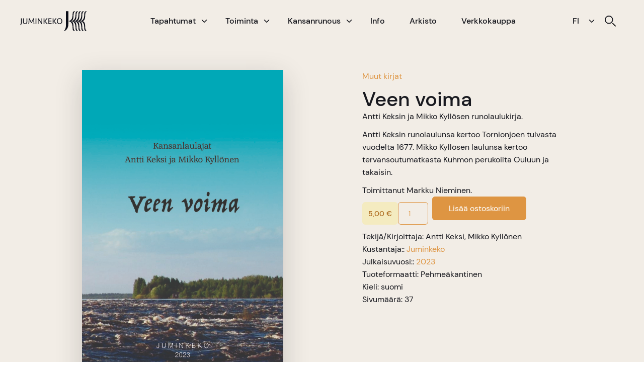

--- FILE ---
content_type: text/html; charset=UTF-8
request_url: https://www.juminkeko.fi/product/veen-voima/
body_size: 17051
content:
<!DOCTYPE html>
<html lang="fi">
<head>
<meta charset="UTF-8" />
<meta name='viewport' content='width=device-width, initial-scale=1.0' />
<meta http-equiv='X-UA-Compatible' content='IE=edge' />
<link rel="profile" href="https://gmpg.org/xfn/11" />
<script>
var infopage = 'https://www.juminkeko.fi/info/';
</script>
<meta name='robots' content='index, follow, max-image-preview:large, max-snippet:-1, max-video-preview:-1' />
<!-- This site is optimized with the Yoast SEO plugin v26.4 - https://yoast.com/wordpress/plugins/seo/ -->
<title>Veen voima - Juminkeko - Kiertää päivän, kiertää kuun, vaan ei kierrä Juminkekoa.</title>
<link rel="canonical" href="https://www.juminkeko.fi/product/veen-voima/" />
<meta property="og:locale" content="fi_FI" />
<meta property="og:type" content="article" />
<meta property="og:title" content="Veen voima - Juminkeko - Kiertää päivän, kiertää kuun, vaan ei kierrä Juminkekoa." />
<meta property="og:description" content="Antti Keksin ja Mikko Kyllösen runolaulukirja. Antti Keksin runolaulunsa kertoo Tornionjoen tulvasta vuodelta 1677. Mikko Kyllösen laulunsa kertoo tervansoutumatkasta Kuhmon perukoilta Ouluun ja takaisin. Toimittanut Markku Nieminen." />
<meta property="og:url" content="https://www.juminkeko.fi/product/veen-voima/" />
<meta property="og:site_name" content="Juminkeko - Kiertää päivän, kiertää kuun, vaan ei kierrä Juminkekoa." />
<meta property="og:image" content="https://www.juminkeko.fi/wp-content/uploads/2023/03/ETUKANSI-Veen-voima-1.jpg" />
<meta property="og:image:width" content="1479" />
<meta property="og:image:height" content="2363" />
<meta property="og:image:type" content="image/jpeg" />
<meta name="twitter:card" content="summary_large_image" />
<meta name="twitter:label1" content="Arvioitu lukuaika" />
<meta name="twitter:data1" content="1 minuutti" />
<script type="application/ld+json" class="yoast-schema-graph">{"@context":"https://schema.org","@graph":[{"@type":"WebPage","@id":"https://www.juminkeko.fi/product/veen-voima/","url":"https://www.juminkeko.fi/product/veen-voima/","name":"Veen voima - Juminkeko - Kiertää päivän, kiertää kuun, vaan ei kierrä Juminkekoa.","isPartOf":{"@id":"https://www.juminkeko.fi/#website"},"primaryImageOfPage":{"@id":"https://www.juminkeko.fi/product/veen-voima/#primaryimage"},"image":{"@id":"https://www.juminkeko.fi/product/veen-voima/#primaryimage"},"thumbnailUrl":"https://www.juminkeko.fi/wp-content/uploads/2023/03/ETUKANSI-Veen-voima-1.jpg","datePublished":"2023-03-10T15:23:17+00:00","breadcrumb":{"@id":"https://www.juminkeko.fi/product/veen-voima/#breadcrumb"},"inLanguage":"fi","potentialAction":[{"@type":"ReadAction","target":["https://www.juminkeko.fi/product/veen-voima/"]}]},{"@type":"ImageObject","inLanguage":"fi","@id":"https://www.juminkeko.fi/product/veen-voima/#primaryimage","url":"https://www.juminkeko.fi/wp-content/uploads/2023/03/ETUKANSI-Veen-voima-1.jpg","contentUrl":"https://www.juminkeko.fi/wp-content/uploads/2023/03/ETUKANSI-Veen-voima-1.jpg","width":1479,"height":2363},{"@type":"BreadcrumbList","@id":"https://www.juminkeko.fi/product/veen-voima/#breadcrumb","itemListElement":[{"@type":"ListItem","position":1,"name":"Home","item":"https://www.juminkeko.fi/"},{"@type":"ListItem","position":2,"name":"Tuotteet","item":"https://www.juminkeko.fi/shop/"},{"@type":"ListItem","position":3,"name":"Veen voima"}]},{"@type":"WebSite","@id":"https://www.juminkeko.fi/#website","url":"https://www.juminkeko.fi/","name":"Juminkeko - Kiertää päivän, kiertää kuun, vaan ei kierrä Juminkekoa.","description":"Juminkeko on Kalevalan ja karjalaisen kulttuurin informaatiokeskus. Tule vierailulle ja tutustu yhteen maailman laajimmista Kalevala-kokoelmista.","potentialAction":[{"@type":"SearchAction","target":{"@type":"EntryPoint","urlTemplate":"https://www.juminkeko.fi/?s={search_term_string}"},"query-input":{"@type":"PropertyValueSpecification","valueRequired":true,"valueName":"search_term_string"}}],"inLanguage":"fi"}]}</script>
<!-- / Yoast SEO plugin. -->
<link rel="alternate" type="application/rss+xml" title="Juminkeko - Kiertää päivän, kiertää kuun, vaan ei kierrä Juminkekoa. &raquo; syöte" href="https://www.juminkeko.fi/feed/" />
<link rel="alternate" title="oEmbed (JSON)" type="application/json+oembed" href="https://www.juminkeko.fi/wp-json/oembed/1.0/embed?url=https%3A%2F%2Fwww.juminkeko.fi%2Fproduct%2Fveen-voima%2F" />
<link rel="alternate" title="oEmbed (XML)" type="text/xml+oembed" href="https://www.juminkeko.fi/wp-json/oembed/1.0/embed?url=https%3A%2F%2Fwww.juminkeko.fi%2Fproduct%2Fveen-voima%2F&#038;format=xml" />
<link rel="preload" href="https://www.juminkeko.fi/wp-content/plugins/bb-plugin/fonts/fontawesome/5.15.4/webfonts/fa-solid-900.woff2" as="font" type="font/woff2" crossorigin="anonymous">
<link rel="preload" href="https://www.juminkeko.fi/wp-content/plugins/bb-plugin/fonts/fontawesome/5.15.4/webfonts/fa-regular-400.woff2" as="font" type="font/woff2" crossorigin="anonymous">
<style id='wp-img-auto-sizes-contain-inline-css'>
img:is([sizes=auto i],[sizes^="auto," i]){contain-intrinsic-size:3000px 1500px}
/*# sourceURL=wp-img-auto-sizes-contain-inline-css */
</style>
<style id='wp-block-library-inline-css'>
:root{--wp-block-synced-color:#7a00df;--wp-block-synced-color--rgb:122,0,223;--wp-bound-block-color:var(--wp-block-synced-color);--wp-editor-canvas-background:#ddd;--wp-admin-theme-color:#007cba;--wp-admin-theme-color--rgb:0,124,186;--wp-admin-theme-color-darker-10:#006ba1;--wp-admin-theme-color-darker-10--rgb:0,107,160.5;--wp-admin-theme-color-darker-20:#005a87;--wp-admin-theme-color-darker-20--rgb:0,90,135;--wp-admin-border-width-focus:2px}@media (min-resolution:192dpi){:root{--wp-admin-border-width-focus:1.5px}}.wp-element-button{cursor:pointer}:root .has-very-light-gray-background-color{background-color:#eee}:root .has-very-dark-gray-background-color{background-color:#313131}:root .has-very-light-gray-color{color:#eee}:root .has-very-dark-gray-color{color:#313131}:root .has-vivid-green-cyan-to-vivid-cyan-blue-gradient-background{background:linear-gradient(135deg,#00d084,#0693e3)}:root .has-purple-crush-gradient-background{background:linear-gradient(135deg,#34e2e4,#4721fb 50%,#ab1dfe)}:root .has-hazy-dawn-gradient-background{background:linear-gradient(135deg,#faaca8,#dad0ec)}:root .has-subdued-olive-gradient-background{background:linear-gradient(135deg,#fafae1,#67a671)}:root .has-atomic-cream-gradient-background{background:linear-gradient(135deg,#fdd79a,#004a59)}:root .has-nightshade-gradient-background{background:linear-gradient(135deg,#330968,#31cdcf)}:root .has-midnight-gradient-background{background:linear-gradient(135deg,#020381,#2874fc)}:root{--wp--preset--font-size--normal:16px;--wp--preset--font-size--huge:42px}.has-regular-font-size{font-size:1em}.has-larger-font-size{font-size:2.625em}.has-normal-font-size{font-size:var(--wp--preset--font-size--normal)}.has-huge-font-size{font-size:var(--wp--preset--font-size--huge)}.has-text-align-center{text-align:center}.has-text-align-left{text-align:left}.has-text-align-right{text-align:right}.has-fit-text{white-space:nowrap!important}#end-resizable-editor-section{display:none}.aligncenter{clear:both}.items-justified-left{justify-content:flex-start}.items-justified-center{justify-content:center}.items-justified-right{justify-content:flex-end}.items-justified-space-between{justify-content:space-between}.screen-reader-text{border:0;clip-path:inset(50%);height:1px;margin:-1px;overflow:hidden;padding:0;position:absolute;width:1px;word-wrap:normal!important}.screen-reader-text:focus{background-color:#ddd;clip-path:none;color:#444;display:block;font-size:1em;height:auto;left:5px;line-height:normal;padding:15px 23px 14px;text-decoration:none;top:5px;width:auto;z-index:100000}html :where(.has-border-color){border-style:solid}html :where([style*=border-top-color]){border-top-style:solid}html :where([style*=border-right-color]){border-right-style:solid}html :where([style*=border-bottom-color]){border-bottom-style:solid}html :where([style*=border-left-color]){border-left-style:solid}html :where([style*=border-width]){border-style:solid}html :where([style*=border-top-width]){border-top-style:solid}html :where([style*=border-right-width]){border-right-style:solid}html :where([style*=border-bottom-width]){border-bottom-style:solid}html :where([style*=border-left-width]){border-left-style:solid}html :where(img[class*=wp-image-]){height:auto;max-width:100%}:where(figure){margin:0 0 1em}html :where(.is-position-sticky){--wp-admin--admin-bar--position-offset:var(--wp-admin--admin-bar--height,0px)}@media screen and (max-width:600px){html :where(.is-position-sticky){--wp-admin--admin-bar--position-offset:0px}}
/*# sourceURL=wp-block-library-inline-css */
</style><!-- <link rel='stylesheet' id='wc-blocks-style-css' href='https://www.juminkeko.fi/wp-content/plugins/woocommerce/assets/client/blocks/wc-blocks.css?ver=wc-10.3.7' media='all' /> -->
<link rel="stylesheet" type="text/css" href="//www.juminkeko.fi/wp-content/cache/wpfc-minified/kbkcxj1q/hci7n.css" media="all"/>
<style id='global-styles-inline-css'>
:root{--wp--preset--aspect-ratio--square: 1;--wp--preset--aspect-ratio--4-3: 4/3;--wp--preset--aspect-ratio--3-4: 3/4;--wp--preset--aspect-ratio--3-2: 3/2;--wp--preset--aspect-ratio--2-3: 2/3;--wp--preset--aspect-ratio--16-9: 16/9;--wp--preset--aspect-ratio--9-16: 9/16;--wp--preset--color--black: #000000;--wp--preset--color--cyan-bluish-gray: #abb8c3;--wp--preset--color--white: #ffffff;--wp--preset--color--pale-pink: #f78da7;--wp--preset--color--vivid-red: #cf2e2e;--wp--preset--color--luminous-vivid-orange: #ff6900;--wp--preset--color--luminous-vivid-amber: #fcb900;--wp--preset--color--light-green-cyan: #7bdcb5;--wp--preset--color--vivid-green-cyan: #00d084;--wp--preset--color--pale-cyan-blue: #8ed1fc;--wp--preset--color--vivid-cyan-blue: #0693e3;--wp--preset--color--vivid-purple: #9b51e0;--wp--preset--color--fl-heading-text: #333333;--wp--preset--color--fl-body-bg: #ffffff;--wp--preset--color--fl-body-text: #757575;--wp--preset--color--fl-accent: #2b7bb9;--wp--preset--color--fl-accent-hover: #2b7bb9;--wp--preset--color--fl-topbar-bg: #ffffff;--wp--preset--color--fl-topbar-text: #757575;--wp--preset--color--fl-topbar-link: #2b7bb9;--wp--preset--color--fl-topbar-hover: #2b7bb9;--wp--preset--color--fl-header-bg: #ffffff;--wp--preset--color--fl-header-text: #757575;--wp--preset--color--fl-header-link: #757575;--wp--preset--color--fl-header-hover: #2b7bb9;--wp--preset--color--fl-nav-bg: #ffffff;--wp--preset--color--fl-nav-link: #757575;--wp--preset--color--fl-nav-hover: #2b7bb9;--wp--preset--color--fl-content-bg: #ffffff;--wp--preset--color--fl-footer-widgets-bg: #ffffff;--wp--preset--color--fl-footer-widgets-text: #757575;--wp--preset--color--fl-footer-widgets-link: #2b7bb9;--wp--preset--color--fl-footer-widgets-hover: #2b7bb9;--wp--preset--color--fl-footer-bg: #ffffff;--wp--preset--color--fl-footer-text: #757575;--wp--preset--color--fl-footer-link: #2b7bb9;--wp--preset--color--fl-footer-hover: #2b7bb9;--wp--preset--gradient--vivid-cyan-blue-to-vivid-purple: linear-gradient(135deg,rgb(6,147,227) 0%,rgb(155,81,224) 100%);--wp--preset--gradient--light-green-cyan-to-vivid-green-cyan: linear-gradient(135deg,rgb(122,220,180) 0%,rgb(0,208,130) 100%);--wp--preset--gradient--luminous-vivid-amber-to-luminous-vivid-orange: linear-gradient(135deg,rgb(252,185,0) 0%,rgb(255,105,0) 100%);--wp--preset--gradient--luminous-vivid-orange-to-vivid-red: linear-gradient(135deg,rgb(255,105,0) 0%,rgb(207,46,46) 100%);--wp--preset--gradient--very-light-gray-to-cyan-bluish-gray: linear-gradient(135deg,rgb(238,238,238) 0%,rgb(169,184,195) 100%);--wp--preset--gradient--cool-to-warm-spectrum: linear-gradient(135deg,rgb(74,234,220) 0%,rgb(151,120,209) 20%,rgb(207,42,186) 40%,rgb(238,44,130) 60%,rgb(251,105,98) 80%,rgb(254,248,76) 100%);--wp--preset--gradient--blush-light-purple: linear-gradient(135deg,rgb(255,206,236) 0%,rgb(152,150,240) 100%);--wp--preset--gradient--blush-bordeaux: linear-gradient(135deg,rgb(254,205,165) 0%,rgb(254,45,45) 50%,rgb(107,0,62) 100%);--wp--preset--gradient--luminous-dusk: linear-gradient(135deg,rgb(255,203,112) 0%,rgb(199,81,192) 50%,rgb(65,88,208) 100%);--wp--preset--gradient--pale-ocean: linear-gradient(135deg,rgb(255,245,203) 0%,rgb(182,227,212) 50%,rgb(51,167,181) 100%);--wp--preset--gradient--electric-grass: linear-gradient(135deg,rgb(202,248,128) 0%,rgb(113,206,126) 100%);--wp--preset--gradient--midnight: linear-gradient(135deg,rgb(2,3,129) 0%,rgb(40,116,252) 100%);--wp--preset--font-size--small: 13px;--wp--preset--font-size--medium: 20px;--wp--preset--font-size--large: 36px;--wp--preset--font-size--x-large: 42px;--wp--preset--spacing--20: 0.44rem;--wp--preset--spacing--30: 0.67rem;--wp--preset--spacing--40: 1rem;--wp--preset--spacing--50: 1.5rem;--wp--preset--spacing--60: 2.25rem;--wp--preset--spacing--70: 3.38rem;--wp--preset--spacing--80: 5.06rem;--wp--preset--shadow--natural: 6px 6px 9px rgba(0, 0, 0, 0.2);--wp--preset--shadow--deep: 12px 12px 50px rgba(0, 0, 0, 0.4);--wp--preset--shadow--sharp: 6px 6px 0px rgba(0, 0, 0, 0.2);--wp--preset--shadow--outlined: 6px 6px 0px -3px rgb(255, 255, 255), 6px 6px rgb(0, 0, 0);--wp--preset--shadow--crisp: 6px 6px 0px rgb(0, 0, 0);}:where(.is-layout-flex){gap: 0.5em;}:where(.is-layout-grid){gap: 0.5em;}body .is-layout-flex{display: flex;}.is-layout-flex{flex-wrap: wrap;align-items: center;}.is-layout-flex > :is(*, div){margin: 0;}body .is-layout-grid{display: grid;}.is-layout-grid > :is(*, div){margin: 0;}:where(.wp-block-columns.is-layout-flex){gap: 2em;}:where(.wp-block-columns.is-layout-grid){gap: 2em;}:where(.wp-block-post-template.is-layout-flex){gap: 1.25em;}:where(.wp-block-post-template.is-layout-grid){gap: 1.25em;}.has-black-color{color: var(--wp--preset--color--black) !important;}.has-cyan-bluish-gray-color{color: var(--wp--preset--color--cyan-bluish-gray) !important;}.has-white-color{color: var(--wp--preset--color--white) !important;}.has-pale-pink-color{color: var(--wp--preset--color--pale-pink) !important;}.has-vivid-red-color{color: var(--wp--preset--color--vivid-red) !important;}.has-luminous-vivid-orange-color{color: var(--wp--preset--color--luminous-vivid-orange) !important;}.has-luminous-vivid-amber-color{color: var(--wp--preset--color--luminous-vivid-amber) !important;}.has-light-green-cyan-color{color: var(--wp--preset--color--light-green-cyan) !important;}.has-vivid-green-cyan-color{color: var(--wp--preset--color--vivid-green-cyan) !important;}.has-pale-cyan-blue-color{color: var(--wp--preset--color--pale-cyan-blue) !important;}.has-vivid-cyan-blue-color{color: var(--wp--preset--color--vivid-cyan-blue) !important;}.has-vivid-purple-color{color: var(--wp--preset--color--vivid-purple) !important;}.has-black-background-color{background-color: var(--wp--preset--color--black) !important;}.has-cyan-bluish-gray-background-color{background-color: var(--wp--preset--color--cyan-bluish-gray) !important;}.has-white-background-color{background-color: var(--wp--preset--color--white) !important;}.has-pale-pink-background-color{background-color: var(--wp--preset--color--pale-pink) !important;}.has-vivid-red-background-color{background-color: var(--wp--preset--color--vivid-red) !important;}.has-luminous-vivid-orange-background-color{background-color: var(--wp--preset--color--luminous-vivid-orange) !important;}.has-luminous-vivid-amber-background-color{background-color: var(--wp--preset--color--luminous-vivid-amber) !important;}.has-light-green-cyan-background-color{background-color: var(--wp--preset--color--light-green-cyan) !important;}.has-vivid-green-cyan-background-color{background-color: var(--wp--preset--color--vivid-green-cyan) !important;}.has-pale-cyan-blue-background-color{background-color: var(--wp--preset--color--pale-cyan-blue) !important;}.has-vivid-cyan-blue-background-color{background-color: var(--wp--preset--color--vivid-cyan-blue) !important;}.has-vivid-purple-background-color{background-color: var(--wp--preset--color--vivid-purple) !important;}.has-black-border-color{border-color: var(--wp--preset--color--black) !important;}.has-cyan-bluish-gray-border-color{border-color: var(--wp--preset--color--cyan-bluish-gray) !important;}.has-white-border-color{border-color: var(--wp--preset--color--white) !important;}.has-pale-pink-border-color{border-color: var(--wp--preset--color--pale-pink) !important;}.has-vivid-red-border-color{border-color: var(--wp--preset--color--vivid-red) !important;}.has-luminous-vivid-orange-border-color{border-color: var(--wp--preset--color--luminous-vivid-orange) !important;}.has-luminous-vivid-amber-border-color{border-color: var(--wp--preset--color--luminous-vivid-amber) !important;}.has-light-green-cyan-border-color{border-color: var(--wp--preset--color--light-green-cyan) !important;}.has-vivid-green-cyan-border-color{border-color: var(--wp--preset--color--vivid-green-cyan) !important;}.has-pale-cyan-blue-border-color{border-color: var(--wp--preset--color--pale-cyan-blue) !important;}.has-vivid-cyan-blue-border-color{border-color: var(--wp--preset--color--vivid-cyan-blue) !important;}.has-vivid-purple-border-color{border-color: var(--wp--preset--color--vivid-purple) !important;}.has-vivid-cyan-blue-to-vivid-purple-gradient-background{background: var(--wp--preset--gradient--vivid-cyan-blue-to-vivid-purple) !important;}.has-light-green-cyan-to-vivid-green-cyan-gradient-background{background: var(--wp--preset--gradient--light-green-cyan-to-vivid-green-cyan) !important;}.has-luminous-vivid-amber-to-luminous-vivid-orange-gradient-background{background: var(--wp--preset--gradient--luminous-vivid-amber-to-luminous-vivid-orange) !important;}.has-luminous-vivid-orange-to-vivid-red-gradient-background{background: var(--wp--preset--gradient--luminous-vivid-orange-to-vivid-red) !important;}.has-very-light-gray-to-cyan-bluish-gray-gradient-background{background: var(--wp--preset--gradient--very-light-gray-to-cyan-bluish-gray) !important;}.has-cool-to-warm-spectrum-gradient-background{background: var(--wp--preset--gradient--cool-to-warm-spectrum) !important;}.has-blush-light-purple-gradient-background{background: var(--wp--preset--gradient--blush-light-purple) !important;}.has-blush-bordeaux-gradient-background{background: var(--wp--preset--gradient--blush-bordeaux) !important;}.has-luminous-dusk-gradient-background{background: var(--wp--preset--gradient--luminous-dusk) !important;}.has-pale-ocean-gradient-background{background: var(--wp--preset--gradient--pale-ocean) !important;}.has-electric-grass-gradient-background{background: var(--wp--preset--gradient--electric-grass) !important;}.has-midnight-gradient-background{background: var(--wp--preset--gradient--midnight) !important;}.has-small-font-size{font-size: var(--wp--preset--font-size--small) !important;}.has-medium-font-size{font-size: var(--wp--preset--font-size--medium) !important;}.has-large-font-size{font-size: var(--wp--preset--font-size--large) !important;}.has-x-large-font-size{font-size: var(--wp--preset--font-size--x-large) !important;}
/*# sourceURL=global-styles-inline-css */
</style>
<style id='classic-theme-styles-inline-css'>
/*! This file is auto-generated */
.wp-block-button__link{color:#fff;background-color:#32373c;border-radius:9999px;box-shadow:none;text-decoration:none;padding:calc(.667em + 2px) calc(1.333em + 2px);font-size:1.125em}.wp-block-file__button{background:#32373c;color:#fff;text-decoration:none}
/*# sourceURL=/wp-includes/css/classic-themes.min.css */
</style>
<!-- <link rel='stylesheet' id='photoswipe-css' href='https://www.juminkeko.fi/wp-content/plugins/woocommerce/assets/css/photoswipe/photoswipe.min.css?ver=10.3.7' media='all' /> -->
<!-- <link rel='stylesheet' id='photoswipe-default-skin-css' href='https://www.juminkeko.fi/wp-content/plugins/woocommerce/assets/css/photoswipe/default-skin/default-skin.min.css?ver=10.3.7' media='all' /> -->
<!-- <link rel='stylesheet' id='woocommerce-layout-css' href='https://www.juminkeko.fi/wp-content/plugins/woocommerce/assets/css/woocommerce-layout.css?ver=10.3.7' media='all' /> -->
<link rel="stylesheet" type="text/css" href="//www.juminkeko.fi/wp-content/cache/wpfc-minified/mmnm41l0/hcihp.css" media="all"/>
<!-- <link rel='stylesheet' id='woocommerce-smallscreen-css' href='https://www.juminkeko.fi/wp-content/plugins/woocommerce/assets/css/woocommerce-smallscreen.css?ver=10.3.7' media='only screen and (max-width: 767px)' /> -->
<link rel="stylesheet" type="text/css" href="//www.juminkeko.fi/wp-content/cache/wpfc-minified/2qcrd4r4/hci7n.css" media="only screen and (max-width: 767px)"/>
<!-- <link rel='stylesheet' id='woocommerce-general-css' href='https://www.juminkeko.fi/wp-content/plugins/woocommerce/assets/css/woocommerce.css?ver=10.3.7' media='all' /> -->
<link rel="stylesheet" type="text/css" href="//www.juminkeko.fi/wp-content/cache/wpfc-minified/kdv0ri29/hci7n.css" media="all"/>
<style id='woocommerce-inline-inline-css'>
.woocommerce form .form-row .required { visibility: visible; }
/*# sourceURL=woocommerce-inline-inline-css */
</style>
<!-- <link rel='stylesheet' id='woopack-frontend-css' href='https://www.juminkeko.fi/wp-content/plugins/woopack/assets/css/frontend.css?ver=1.5.3' media='all' /> -->
<!-- <link rel='stylesheet' id='font-awesome-5-css' href='https://www.juminkeko.fi/wp-content/plugins/bb-plugin/fonts/fontawesome/5.15.4/css/all.min.css?ver=2.9.4.1' media='all' /> -->
<!-- <link rel='stylesheet' id='icon-1624515349-css' href='https://www.juminkeko.fi/wp-content/uploads/bb-plugin/icons/icon-1624515349/css/fontello.css?ver=2.9.4.1' media='all' /> -->
<!-- <link rel='stylesheet' id='woopack-modal-box-css' href='https://www.juminkeko.fi/wp-content/plugins/woopack/assets/css/modal.css?ver=1.5.3' media='all' /> -->
<!-- <link rel='stylesheet' id='fl-builder-layout-bundle-899500fb55e1d98f8ecb959ee65ab7a8-css' href='https://www.juminkeko.fi/wp-content/uploads/bb-plugin/cache/899500fb55e1d98f8ecb959ee65ab7a8-layout-bundle.css?ver=2.9.4.1-1.5.2.1' media='all' /> -->
<!-- <link rel='stylesheet' id='brands-styles-css' href='https://www.juminkeko.fi/wp-content/plugins/woocommerce/assets/css/brands.css?ver=10.3.7' media='all' /> -->
<!-- <link rel='stylesheet' id='searchwp-live-search-css' href='https://www.juminkeko.fi/wp-content/plugins/searchwp-live-ajax-search/assets/styles/style.min.css?ver=1.8.6' media='all' /> -->
<link rel="stylesheet" type="text/css" href="//www.juminkeko.fi/wp-content/cache/wpfc-minified/7mpb117l/hcihp.css" media="all"/>
<style id='searchwp-live-search-inline-css'>
.searchwp-live-search-result .searchwp-live-search-result--title a {
font-size: 16px;
}
.searchwp-live-search-result .searchwp-live-search-result--price {
font-size: 14px;
}
.searchwp-live-search-result .searchwp-live-search-result--add-to-cart .button {
font-size: 14px;
}
/*# sourceURL=searchwp-live-search-inline-css */
</style>
<!-- <link rel='stylesheet' id='jquery-magnificpopup-css' href='https://www.juminkeko.fi/wp-content/plugins/bb-plugin/css/jquery.magnificpopup.min.css?ver=2.9.4.1' media='all' /> -->
<!-- <link rel='stylesheet' id='base-css' href='https://www.juminkeko.fi/wp-content/themes/bb-theme/css/base.min.css?ver=1.7.16' media='all' /> -->
<!-- <link rel='stylesheet' id='fl-automator-skin-css' href='https://www.juminkeko.fi/wp-content/uploads/bb-theme/skin-669a2f0ad4c9b.css?ver=1.7.16' media='all' /> -->
<!-- <link rel='stylesheet' id='fl-child-theme-css' href='https://www.juminkeko.fi/wp-content/themes/juminkeko-theme/style.css?ver=6.9' media='all' /> -->
<!-- <link rel='stylesheet' id='pp-animate-css' href='https://www.juminkeko.fi/wp-content/plugins/bbpowerpack/assets/css/animate.min.css?ver=3.5.1' media='all' /> -->
<script src='//www.juminkeko.fi/wp-content/cache/wpfc-minified/8xpl88lo/hci7n.js' type="text/javascript"></script>
<!-- <script src="https://www.juminkeko.fi/wp-includes/js/jquery/jquery.min.js?ver=3.7.1" id="jquery-core-js"></script> -->
<!-- <script src="https://www.juminkeko.fi/wp-includes/js/jquery/jquery-migrate.min.js?ver=3.4.1" id="jquery-migrate-js"></script> -->
<!-- <script src="https://www.juminkeko.fi/wp-content/plugins/woocommerce/assets/js/jquery-blockui/jquery.blockUI.min.js?ver=2.7.0-wc.10.3.7" id="wc-jquery-blockui-js" defer data-wp-strategy="defer"></script> -->
<script id="wc-add-to-cart-js-extra">
var wc_add_to_cart_params = {"ajax_url":"/wp-admin/admin-ajax.php","wc_ajax_url":"/?wc-ajax=%%endpoint%%","i18n_view_cart":"N\u00e4yt\u00e4 ostoskori","cart_url":"https://www.juminkeko.fi/checkout/","is_cart":"","cart_redirect_after_add":"yes"};
//# sourceURL=wc-add-to-cart-js-extra
</script>
<script src='//www.juminkeko.fi/wp-content/cache/wpfc-minified/fpuweg1c/hcihp.js' type="text/javascript"></script>
<!-- <script src="https://www.juminkeko.fi/wp-content/plugins/woocommerce/assets/js/frontend/add-to-cart.min.js?ver=10.3.7" id="wc-add-to-cart-js" defer data-wp-strategy="defer"></script> -->
<!-- <script src="https://www.juminkeko.fi/wp-content/plugins/woocommerce/assets/js/zoom/jquery.zoom.min.js?ver=1.7.21-wc.10.3.7" id="wc-zoom-js" defer data-wp-strategy="defer"></script> -->
<!-- <script src="https://www.juminkeko.fi/wp-content/plugins/woocommerce/assets/js/flexslider/jquery.flexslider.min.js?ver=2.7.2-wc.10.3.7" id="wc-flexslider-js" defer data-wp-strategy="defer"></script> -->
<!-- <script src="https://www.juminkeko.fi/wp-content/plugins/woocommerce/assets/js/photoswipe/photoswipe.min.js?ver=4.1.1-wc.10.3.7" id="wc-photoswipe-js" defer data-wp-strategy="defer"></script> -->
<!-- <script src="https://www.juminkeko.fi/wp-content/plugins/woocommerce/assets/js/photoswipe/photoswipe-ui-default.min.js?ver=4.1.1-wc.10.3.7" id="wc-photoswipe-ui-default-js" defer data-wp-strategy="defer"></script> -->
<script id="wc-single-product-js-extra">
var wc_single_product_params = {"i18n_required_rating_text":"Valitse arvostelu, ole hyv\u00e4.","i18n_rating_options":["1/5 t\u00e4hte\u00e4","2/5 t\u00e4hte\u00e4","3/5 t\u00e4hte\u00e4","4/5 t\u00e4hte\u00e4","5/5 t\u00e4hte\u00e4"],"i18n_product_gallery_trigger_text":"View full-screen image gallery","review_rating_required":"yes","flexslider":{"rtl":false,"animation":"slide","smoothHeight":true,"directionNav":false,"controlNav":"thumbnails","slideshow":false,"animationSpeed":500,"animationLoop":false,"allowOneSlide":false},"zoom_enabled":"1","zoom_options":[],"photoswipe_enabled":"1","photoswipe_options":{"shareEl":false,"closeOnScroll":false,"history":false,"hideAnimationDuration":0,"showAnimationDuration":0},"flexslider_enabled":"1"};
//# sourceURL=wc-single-product-js-extra
</script>
<script src='//www.juminkeko.fi/wp-content/cache/wpfc-minified/7j3yjerh/hcihp.js' type="text/javascript"></script>
<!-- <script src="https://www.juminkeko.fi/wp-content/plugins/woocommerce/assets/js/frontend/single-product.min.js?ver=10.3.7" id="wc-single-product-js" defer data-wp-strategy="defer"></script> -->
<!-- <script src="https://www.juminkeko.fi/wp-content/plugins/woocommerce/assets/js/js-cookie/js.cookie.min.js?ver=2.1.4-wc.10.3.7" id="wc-js-cookie-js" defer data-wp-strategy="defer"></script> -->
<script id="woocommerce-js-extra">
var woocommerce_params = {"ajax_url":"/wp-admin/admin-ajax.php","wc_ajax_url":"/?wc-ajax=%%endpoint%%","i18n_password_show":"N\u00e4yt\u00e4 salasana","i18n_password_hide":"Piilota salasana"};
//# sourceURL=woocommerce-js-extra
</script>
<script src='//www.juminkeko.fi/wp-content/cache/wpfc-minified/ff4xwm0v/hci7n.js' type="text/javascript"></script>
<!-- <script src="https://www.juminkeko.fi/wp-content/plugins/woocommerce/assets/js/frontend/woocommerce.min.js?ver=10.3.7" id="woocommerce-js" defer data-wp-strategy="defer"></script> -->
<link rel="https://api.w.org/" href="https://www.juminkeko.fi/wp-json/" /><link rel="alternate" title="JSON" type="application/json" href="https://www.juminkeko.fi/wp-json/wp/v2/product/8340" /><link rel="EditURI" type="application/rsd+xml" title="RSD" href="https://www.juminkeko.fi/xmlrpc.php?rsd" />
<meta name="generator" content="WordPress 6.9" />
<meta name="generator" content="WooCommerce 10.3.7" />
<link rel='shortlink' href='https://www.juminkeko.fi/?p=8340' />
<script>
var bb_powerpack = {
ajaxurl: 'https://www.juminkeko.fi/wp-admin/admin-ajax.php'
};
</script>
<!-- FAVHERO FAVICON START --><!-- For iPad with high-resolution Retina display running iOS ≥ 7: --><link rel="apple-touch-icon-precomposed" sizes="152x152" href="https://www.juminkeko.fi/wp-content/uploads/2021/11/favicon-152.png"><!-- Standard: --><link rel="icon" sizes="152x152" href="https://www.juminkeko.fi/wp-content/uploads/2021/11/favicon-152.png"><meta name="msapplication-TileColor" content="#FFFFFF"><meta name="msapplication-TileImage" content="https://www.juminkeko.fi/wp-content/uploads/2021/11/favicon-144.png"><!-- For iPad with high-resolution Retina display running iOS ≤ 6: --><link rel="apple-touch-icon-precomposed" sizes="144x144" href="https://www.juminkeko.fi/wp-content/uploads/2021/11/favicon-144.png"><!-- For iPhone with high-resolution Retina display running iOS ≥ 7: --><link rel="apple-touch-icon-precomposed" sizes="120x120" href="https://www.juminkeko.fi/wp-content/uploads/2021/11/favicon-120.png"><!-- For first- and second-generation iPad: --><link rel="apple-touch-icon-precomposed" sizes="72x72" href="https://www.juminkeko.fi/wp-content/uploads/2021/11/favicon-72.png"><!-- For non-Retina iPhone, iPod Touch, and Android 2.1+ devices: --><link rel="apple-touch-icon-precomposed" href="https://www.juminkeko.fi/wp-content/uploads/2021/11/favicon-57.png"><!-- FAVHERO FAVICON END -->		<script type="text/javascript">
var woopack_config = {"ajaxurl":"https:\/\/www.juminkeko.fi\/wp-admin\/admin-ajax.php","page":0,"current_page":"https:\/\/www.juminkeko.fi\/product\/veen-voima\/","woo_url":"https:\/\/www.juminkeko.fi\/wp-content\/plugins\/woocommerce\/"};
</script>
<!-- <link href="//www.juminkeko.fi/wp-content/uploads/omgf/omgf-stylesheet-107/omgf-stylesheet-107.css?ver=1676293226" rel="stylesheet"> -->
<link rel="stylesheet" type="text/css" href="//www.juminkeko.fi/wp-content/cache/wpfc-minified/11qhajc9/hci7n.css" media="all"/>
<link rel="icon" type="image/svg+xml" href="https://www.juminkeko.fi/wp-content/themes/juminkeko-theme/img/favicon/favicon.svg">
<link rel="icon" type="image/png" href="https://www.juminkeko.fi/wp-content/themes/juminkeko-theme/img/favicon/favicon.png">
<noscript><style>.woocommerce-product-gallery{ opacity: 1 !important; }</style></noscript>
<style>optgroup[label='Google'] {display: none!important;}</style>		<style id="wp-custom-css">
.woopack-product-filters {
padding: 0;
margin: 0;
display: flex;
flex-wrap: wrap;
flex-direction: row;
}
.woopack-product-filters .woopack-product-filter {
list-style: none;
margin-right: 20px;
margin-bottom: 20px;
padding: 10px;
cursor: pointer;
transition: all .2s ease-in-out;
outline: 0;
}
.woopack-product-filters-toggle {
display: none;
padding: 10px;
cursor: pointer;
margin-bottom: 10px;
background: #fafafa;
}		</style>
</head>
<body class="wp-singular product-template-default single single-product postid-8340 wp-theme-bb-theme wp-child-theme-juminkeko-theme theme-bb-theme fl-builder-2-9-4-1 fl-themer-1-5-2-1 fl-theme-1-7-16 fl-no-js woocommerce woocommerce-page woocommerce-no-js fl-theme-builder-header fl-theme-builder-header-header fl-theme-builder-footer fl-theme-builder-footer-footer fl-theme-builder-singular fl-theme-builder-singular-tuote fl-framework-base fl-preset-default fl-full-width fl-search-active woo-4 woo-products-per-page-16" itemscope="itemscope" itemtype="https://schema.org/WebPage">
<a aria-label="Siirry sisältöön" class="fl-screen-reader-text" href="#fl-main-content">Siirry sisältöön</a><div class="fl-page">
<header class="fl-builder-content fl-builder-content-181 fl-builder-global-templates-locked" data-post-id="181" data-type="header" data-sticky="0" data-sticky-on="" data-sticky-breakpoint="medium" data-shrink="0" data-overlay="0" data-overlay-bg="transparent" data-shrink-image-height="50px" role="banner" itemscope="itemscope" itemtype="http://schema.org/WPHeader"><div class="fl-row fl-row-full-width fl-row-bg-color fl-node-60ab902708f10 fl-row-default-height fl-row-align-center" data-node="60ab902708f10">
<div class="fl-row-content-wrap">
<div class="fl-row-content fl-row-fixed-width fl-node-content">
<div class="fl-col-group fl-node-60ab902708f15 fl-col-group-equal-height fl-col-group-align-center fl-col-group-custom-width" data-node="60ab902708f15">
<div class="fl-col fl-node-60ab902708f18 fl-col-bg-color fl-col-small fl-col-small-custom-width" data-node="60ab902708f18">
<div class="fl-col-content fl-node-content"><div class="fl-module fl-module-photo fl-node-60ab914455a9f" data-node="60ab914455a9f">
<div class="fl-module-content fl-node-content">
<div class="fl-photo fl-photo-align-left" itemscope itemtype="https://schema.org/ImageObject">
<div class="fl-photo-content fl-photo-img-svg">
<a href="https://www.juminkeko.fi/" target="_self" itemprop="url">
<img decoding="async" width="217" height="64" class="fl-photo-img wp-image-183" src="https://juminkeko.fi/wp-content/uploads/2021/05/juminkeko-logo-header.svg" alt="Juminkeko Logo" itemprop="image" title="Juminkeko Logo"  data-no-lazy="1" />
</a>
</div>
</div>
</div>
</div>
</div>
</div>
<div class="fl-col fl-node-60ab902708f1a fl-col-bg-color fl-col-small-custom-width" data-node="60ab902708f1a">
<div class="fl-col-content fl-node-content"><div class="fl-module fl-module-menu fl-node-60ab902708f1e" data-node="60ab902708f1e">
<div class="fl-module-content fl-node-content">
<div class="fl-menu fl-menu-responsive-toggle-medium-mobile">
<button class="fl-menu-mobile-toggle hamburger" aria-label="Valikko"><span class="fl-menu-icon svg-container"><svg version="1.1" class="hamburger-menu" xmlns="http://www.w3.org/2000/svg" xmlns:xlink="http://www.w3.org/1999/xlink" viewBox="0 0 512 512">
<rect class="fl-hamburger-menu-top" width="512" height="102"/>
<rect class="fl-hamburger-menu-middle" y="205" width="512" height="102"/>
<rect class="fl-hamburger-menu-bottom" y="410" width="512" height="102"/>
</svg>
</span></button>	<div class="fl-clear"></div>
<nav aria-label="Valikko" itemscope="itemscope" itemtype="https://schema.org/SiteNavigationElement"><ul id="menu-mainmenu-suomi" class="menu fl-menu-horizontal fl-toggle-arrows"><li id="menu-item-188" class="mega-menu menu-item menu-item-type-post_type menu-item-object-page menu-item-has-children fl-has-submenu"><div class="fl-has-submenu-container"><a href="https://www.juminkeko.fi/tapahtumat/">Tapahtumat</a><span class="fl-menu-toggle"></span></div><ul class="sub-menu">	<li id="menu-item-203" class="hide-heading menu-item menu-item-type-custom menu-item-object-custom menu-item-has-children fl-has-submenu"><div class="fl-has-submenu-container"><a href="#">Tapahtumat</a><span class="fl-menu-toggle"></span></div><ul class="sub-menu">		<li id="menu-item-191" class="menu-item menu-item-type-post_type menu-item-object-page"><a href="https://www.juminkeko.fi/tapahtumat/nayttelyt-ja-tapahtumat/">Näyttelyt ja tapahtumat</a></li>		<li id="menu-item-192" class="menu-item menu-item-type-post_type menu-item-object-page"><a href="https://www.juminkeko.fi/tapahtumat/palvelut/">Palvelut</a></li>		<li id="menu-item-3363" class="menu-item menu-item-type-post_type menu-item-object-page"><a href="https://www.juminkeko.fi/tapahtumat/varaa-aika-vierailulle/">Varaa aika vierailulle</a></li>		<li id="menu-item-8305" class="menu-item menu-item-type-post_type menu-item-object-page"><a href="https://www.juminkeko.fi/tapahtumat/apuraha/">Säestyksettömän laulun apuraha</a></li></ul></li>	<li id="menu-item-405" class="content hide-heading menu-item menu-item-type-custom menu-item-object-custom"><a href="#">Uusin näyttely</a><div class="menu-item-description hidden-xs"><div class="row">
<div class="col-sm-6"><div class="image"><img width="300" height="169" src="https://www.juminkeko.fi/wp-content/uploads/2025/09/Muuan-hymy-1_nettisivulle-2-300x169.jpg" class="attachment-medium size-medium wp-post-image" alt="" decoding="async" srcset="https://www.juminkeko.fi/wp-content/uploads/2025/09/Muuan-hymy-1_nettisivulle-2-300x169.jpg 300w, https://www.juminkeko.fi/wp-content/uploads/2025/09/Muuan-hymy-1_nettisivulle-2-1024x576.jpg 1024w, https://www.juminkeko.fi/wp-content/uploads/2025/09/Muuan-hymy-1_nettisivulle-2-768x432.jpg 768w, https://www.juminkeko.fi/wp-content/uploads/2025/09/Muuan-hymy-1_nettisivulle-2-1536x864.jpg 1536w, https://www.juminkeko.fi/wp-content/uploads/2025/09/Muuan-hymy-1_nettisivulle-2-600x338.jpg 600w, https://www.juminkeko.fi/wp-content/uploads/2025/09/Muuan-hymy-1_nettisivulle-2.jpg 1920w" sizes="(max-width: 300px) 100vw, 300px" /></div></div>
<div class="col-sm-6"><div class="post-content"><span class="event-category">Näyttelyt</span><h3 class="title">Muuan hymy</h3><p class="excerpt"></p><a href="https://www.juminkeko.fi/tapahtuma/muuan-hymy/" class="link">Lue lisää</a></div></div>
</div></div></li></ul></li><li id="menu-item-189" class="mega-menu menu-item menu-item-type-post_type menu-item-object-page menu-item-has-children fl-has-submenu"><div class="fl-has-submenu-container"><a href="https://www.juminkeko.fi/toiminta/">Toiminta</a><span class="fl-menu-toggle"></span></div><ul class="sub-menu">	<li id="menu-item-204" class="hide-heading menu-item menu-item-type-custom menu-item-object-custom menu-item-has-children fl-has-submenu"><div class="fl-has-submenu-container"><a href="#">Toiminta</a><span class="fl-menu-toggle"></span></div><ul class="sub-menu">		<li id="menu-item-199" class="menu-item menu-item-type-post_type menu-item-object-page"><a href="https://www.juminkeko.fi/toiminta/meista/">Meistä</a></li>		<li id="menu-item-197" class="menu-item menu-item-type-post_type menu-item-object-page"><a href="https://www.juminkeko.fi/toiminta/julkaisut/">Julkaisut</a></li>		<li id="menu-item-200" class="menu-item menu-item-type-post_type menu-item-object-page"><a href="https://www.juminkeko.fi/toiminta/nayttelyt/">Näyttelyt</a></li>		<li id="menu-item-2512" class="menu-item menu-item-type-post_type menu-item-object-page"><a href="https://www.juminkeko.fi/toiminta/unesco/">UNESCO</a></li></ul></li>	<li id="menu-item-205" class="hide-heading menu-item menu-item-type-custom menu-item-object-custom menu-item-has-children fl-has-submenu"><div class="fl-has-submenu-container"><a href="#">Toiminta</a><span class="fl-menu-toggle"></span></div><ul class="sub-menu">		<li id="menu-item-196" class="menu-item menu-item-type-post_type menu-item-object-page"><a href="https://www.juminkeko.fi/toiminta/historia/">Historia</a></li>		<li id="menu-item-195" class="menu-item menu-item-type-post_type menu-item-object-page"><a href="https://www.juminkeko.fi/toiminta/hankkeet/">Hankkeet</a></li>		<li id="menu-item-194" class="menu-item menu-item-type-post_type menu-item-object-page"><a href="https://www.juminkeko.fi/toiminta/hallinto/">Hallinto</a></li>		<li id="menu-item-209" class="menu-item menu-item-type-post_type menu-item-object-page"><a href="https://www.juminkeko.fi/toiminta/rakennus/">Rakennus</a></li></ul></li>	<li id="menu-item-416" class="content hide-heading menu-item menu-item-type-custom menu-item-object-custom"><a href="#">Julkaisut-nosto</a><div class="menu-item-description hidden-xs"><div class="row">
<div class="col-sm-6"><div class="image"><img width="300" height="225" src="https://www.juminkeko.fi/wp-content/uploads/2021/07/Juminkeko-0104-09_web-1-300x225.jpg" class="attachment-medium size-medium wp-post-image" alt="Eepoksia eri kielillä" decoding="async" srcset="https://www.juminkeko.fi/wp-content/uploads/2021/07/Juminkeko-0104-09_web-1-300x225.jpg 300w, https://www.juminkeko.fi/wp-content/uploads/2021/07/Juminkeko-0104-09_web-1-1024x768.jpg 1024w, https://www.juminkeko.fi/wp-content/uploads/2021/07/Juminkeko-0104-09_web-1-768x576.jpg 768w, https://www.juminkeko.fi/wp-content/uploads/2021/07/Juminkeko-0104-09_web-1-1536x1151.jpg 1536w, https://www.juminkeko.fi/wp-content/uploads/2021/07/Juminkeko-0104-09_web-1-600x450.jpg 600w, https://www.juminkeko.fi/wp-content/uploads/2021/07/Juminkeko-0104-09_web-1.jpg 2048w" sizes="(max-width: 300px) 100vw, 300px" /></div></div>
<div class="col-sm-6"><div class="post-content"><h3 class="title">Julkaisut</h3><p class="excerpt">Juminkeko-säätiö julkaisee kirjoja, e-kirjoja, cd-levyjä ja multimediaohjelmia. </p><a href="https://www.juminkeko.fi/toiminta/julkaisut/" class="link">Lue lisää</a></div></div>
</div></div></li></ul></li><li id="menu-item-186" class="mega-menu menu-item menu-item-type-post_type menu-item-object-page menu-item-has-children fl-has-submenu"><div class="fl-has-submenu-container"><a href="https://www.juminkeko.fi/kansanrunous/">Kansanrunous</a><span class="fl-menu-toggle"></span></div><ul class="sub-menu">	<li id="menu-item-2564" class="hide-heading menu-item menu-item-type-custom menu-item-object-custom menu-item-has-children fl-has-submenu"><div class="fl-has-submenu-container"><a href="#">Kalevala</a><span class="fl-menu-toggle"></span></div><ul class="sub-menu">		<li id="menu-item-2405" class="menu-item menu-item-type-post_type menu-item-object-page"><a href="https://www.juminkeko.fi/kansanrunous/kalevala-2/">Kalevala</a></li>		<li id="menu-item-2586" class="menu-item menu-item-type-post_type menu-item-object-page"><a href="https://www.juminkeko.fi/kansanrunous/eliaslonnrot/">Elias Lönnrot</a></li>		<li id="menu-item-2569" class="menu-item menu-item-type-post_type menu-item-object-page"><a href="https://www.juminkeko.fi/kansanrunous/lonnrotin-matkat/">Lönnrotin matkat</a></li>		<li id="menu-item-2585" class="menu-item menu-item-type-post_type menu-item-object-page"><a href="https://www.juminkeko.fi/kansanrunous/karelianismi-2/">Karelianismi</a></li></ul></li>	<li id="menu-item-2406" class="hide-heading menu-item menu-item-type-custom menu-item-object-custom menu-item-has-children fl-has-submenu"><div class="fl-has-submenu-container"><a href="#">Kalevala</a><span class="fl-menu-toggle"></span></div><ul class="sub-menu">		<li id="menu-item-2415" class="menu-item menu-item-type-post_type menu-item-object-page"><a href="https://www.juminkeko.fi/kansanrunous/vepsa/">Vepsä</a></li>		<li id="menu-item-2416" class="menu-item menu-item-type-post_type menu-item-object-page"><a href="https://www.juminkeko.fi/kansanrunous/viena/">Viena</a></li>		<li id="menu-item-2414" class="menu-item menu-item-type-post_type menu-item-object-page"><a href="https://www.juminkeko.fi/kansanrunous/vietnam/">Vietnam</a></li></ul></li>	<li id="menu-item-2565" class="content hide-heading menu-item menu-item-type-custom menu-item-object-custom"><a href="#">Kansanrunous-nosto</a><div class="menu-item-description hidden-xs"><div class="row">
<div class="col-sm-6"><div class="image"><img width="300" height="225" src="https://www.juminkeko.fi/wp-content/uploads/2021/07/Juminkeko_highres_16_pienennetty-300x225.jpg" class="attachment-medium size-medium wp-post-image" alt="" decoding="async" srcset="https://www.juminkeko.fi/wp-content/uploads/2021/07/Juminkeko_highres_16_pienennetty-300x225.jpg 300w, https://www.juminkeko.fi/wp-content/uploads/2021/07/Juminkeko_highres_16_pienennetty-1024x767.jpg 1024w, https://www.juminkeko.fi/wp-content/uploads/2021/07/Juminkeko_highres_16_pienennetty-768x576.jpg 768w, https://www.juminkeko.fi/wp-content/uploads/2021/07/Juminkeko_highres_16_pienennetty-1536x1151.jpg 1536w, https://www.juminkeko.fi/wp-content/uploads/2021/07/Juminkeko_highres_16_pienennetty-2048x1535.jpg 2048w, https://www.juminkeko.fi/wp-content/uploads/2021/07/Juminkeko_highres_16_pienennetty-600x450.jpg 600w" sizes="(max-width: 300px) 100vw, 300px" /></div></div>
<div class="col-sm-6"><div class="post-content"><h3 class="title">Kalevala</h3><p class="excerpt">Kalevala on suomalaisen kulttuurin kulmakivi.</p><a href="https://www.juminkeko.fi/kansanrunous/kalevala-2/" class="link">Lue lisää</a></div></div>
</div></div></li></ul></li><li id="menu-item-185" class="menu-item menu-item-type-post_type menu-item-object-page"><a href="https://www.juminkeko.fi/info/">Info</a></li><li id="menu-item-184" class="menu-item menu-item-type-post_type menu-item-object-page"><a href="https://www.juminkeko.fi/arkisto/">Arkisto</a></li><li id="menu-item-187" class="menu-item menu-item-type-post_type menu-item-object-page"><a href="https://www.juminkeko.fi/verkkokauppa/">Verkkokauppa</a></li><li id="menu-item-190" class="pll-parent-menu-item menu-item menu-item-type-custom menu-item-object-custom current-menu-parent menu-item-has-children fl-has-submenu"><div class="fl-has-submenu-container"><a href="#pll_switcher">FI</a><span class="fl-menu-toggle"></span></div><ul class="sub-menu">	<li id="menu-item-190-fi" class="lang-item lang-item-20 lang-item-fi current-lang lang-item-first menu-item menu-item-type-custom menu-item-object-custom"><a href="https://www.juminkeko.fi/product/veen-voima/">FI</a></li>	<li id="menu-item-190-en" class="lang-item lang-item-23 lang-item-en no-translation menu-item menu-item-type-custom menu-item-object-custom"><a href="https://www.juminkeko.fi/en/frontpage/">EN</a></li>	<li id="menu-item-190-it" class="lang-item lang-item-27 lang-item-it no-translation menu-item menu-item-type-custom menu-item-object-custom"><a href="https://www.juminkeko.fi/it/etusivu/">IT</a></li>	<li id="menu-item-190-ru" class="lang-item lang-item-31 lang-item-ru no-translation menu-item menu-item-type-custom menu-item-object-custom"><a href="https://www.juminkeko.fi/ru/%d1%82%d0%b8%d1%82%d1%83%d0%bb%d1%8c%d0%bd%d0%b0%d1%8f-%d1%81%d1%82%d1%80%d0%b0%d0%bd%d0%b8%d1%86%d0%b0/">RU</a></li></ul></li><li id="menu-item-393" class="search modal-60b9e4a96b181 menu-item menu-item-type-custom menu-item-object-custom"><a href="#"><span class="icon-search icon"></span><a class="sr-only sr-only-focusable" href="#content">Hae</a></a></li></ul><form role="search"  method="get" class="search-form" action="https://www.juminkeko.fi/" >
<input type="search" class="search-field form-control" data-swplive="true"
placeholder="Search"
value="" name="s" data-swplive="true" data-swpengine="default" data-swpconfig="default" title="Search:">
<button type="submit" class="btn"><span class="jk-search" ></span> Hae</button>
<button type="reset" class="btn btn-link"><span class="jk-cross"></span></button>
</form>
</nav></div>
</div>
</div>
</div>
</div>
</div>
</div>
</div>
</div>
</header>	<div id="fl-main-content" class="fl-page-content" itemprop="mainContentOfPage" role="main">
<div class="woocommerce-notices-wrapper"></div><div class="fl-builder-content fl-builder-content-376 fl-builder-global-templates-locked product type-product post-8340 status-publish first instock product_cat-muut-kirjat product_tag-kansanlaulaja product_tag-kansanlaulu product_tag-runo product_tag-runolaulaja product_tag-runolaulu has-post-thumbnail shipping-taxable purchasable product-type-simple" data-post-id="376"><div class="fl-row fl-row-full-width fl-row-bg-color fl-node-60b718b3b5de8 fl-row-default-height fl-row-align-center" data-node="60b718b3b5de8">
<div class="fl-row-content-wrap">
<div class="fl-row-content fl-row-fixed-width fl-node-content">
<div class="fl-col-group fl-node-60b718b3bf362" data-node="60b718b3bf362">
<div class="fl-col fl-node-60b718b3bf609 fl-col-bg-color fl-col-small" data-node="60b718b3bf609">
<div class="fl-col-content fl-node-content"><div class="fl-module fl-module-photo fl-node-60b718c6a8187" data-node="60b718c6a8187">
<div class="fl-module-content fl-node-content">
<div class="fl-photo fl-photo-align-center" itemscope itemtype="https://schema.org/ImageObject">
<div class="fl-photo-content fl-photo-img-jpg">
<img decoding="async" class="fl-photo-img wp-image-8345 size-full" src="https://www.juminkeko.fi/wp-content/uploads/2023/03/ETUKANSI-Veen-voima-1.jpg" alt="KANSI 1 Veen voima" itemprop="image" height="2363" width="1479" title="KANSI 1 Veen voima" srcset="https://www.juminkeko.fi/wp-content/uploads/2023/03/ETUKANSI-Veen-voima-1.jpg 1479w, https://www.juminkeko.fi/wp-content/uploads/2023/03/ETUKANSI-Veen-voima-1-188x300.jpg 188w, https://www.juminkeko.fi/wp-content/uploads/2023/03/ETUKANSI-Veen-voima-1-641x1024.jpg 641w, https://www.juminkeko.fi/wp-content/uploads/2023/03/ETUKANSI-Veen-voima-1-768x1227.jpg 768w, https://www.juminkeko.fi/wp-content/uploads/2023/03/ETUKANSI-Veen-voima-1-961x1536.jpg 961w, https://www.juminkeko.fi/wp-content/uploads/2023/03/ETUKANSI-Veen-voima-1-1282x2048.jpg 1282w, https://www.juminkeko.fi/wp-content/uploads/2023/03/ETUKANSI-Veen-voima-1-600x959.jpg 600w" sizes="(max-width: 1479px) 100vw, 1479px" />
</div>
</div>
</div>
</div>
</div>
</div>
<div class="fl-col fl-node-60b718b3bf612 fl-col-bg-color fl-col-small" data-node="60b718b3bf612">
<div class="fl-col-content fl-node-content"><div class="fl-module fl-module-rich-text fl-node-60b9df3ced735" data-node="60b9df3ced735">
<div class="fl-module-content fl-node-content">
<div class="fl-rich-text">
<p>Muut kirjat</p>
</div>
</div>
</div>
<div class="fl-module fl-module-heading fl-node-60b719ed70ed6" data-node="60b719ed70ed6">
<div class="fl-module-content fl-node-content">
<h1 class="fl-heading">
<span class="fl-heading-text">Veen voima</span>
</h1>
</div>
</div>
<div class="fl-module fl-module-rich-text fl-node-60b71a3fb8959" data-node="60b71a3fb8959">
<div class="fl-module-content fl-node-content">
<div class="fl-rich-text">
<p>Antti Keksin ja Mikko Kyllösen runolaulukirja.</p>
<p>Antti Keksin runolaulunsa kertoo Tornionjoen tulvasta vuodelta 1677. Mikko Kyllösen laulunsa kertoo tervansoutumatkasta Kuhmon perukoilta Ouluun ja takaisin.</p>
<p>Toimittanut Markku Nieminen.</p>
</div>
</div>
</div>
<div class="fl-module fl-module-add-to-cart fl-node-60b71ada72765" data-node="60b71ada72765">
<div class="fl-module-content fl-node-content">
<div class="woopack-product-add-to-cart woocommerce">
<div class="woopack-product-action">
<div class="product woocommerce add_to_cart_inline">
<div class="woopack-product-price">
<span class="woocommerce-Price-amount amount"><bdi>5,00&nbsp;<span class="woocommerce-Price-currencySymbol">&euro;</span></bdi></span>						</div>
<div class="woopack-product-action-inner">
<div class="woopack-qty-input">
<div class="quantity">
<label class="screen-reader-text" for="quantity_6970dddc8b2ac">Veen voima määrä</label>
<input
type="number"
id="quantity_6970dddc8b2ac"
class="input-text qty text"
name="quantity"
value="1"
aria-label="Tuotemäärä"
min="1"
step="1"
placeholder=""
inputmode="numeric"
autocomplete="off"
/>
</div>
</div>
<a href="/product/veen-voima/?add-to-cart=8340" aria-describedby="woocommerce_loop_add_to_cart_link_describedby_8340" data-quantity="1" class="button product_type_simple add_to_cart_button ajax_add_to_cart" data-product_id="8340" data-product_sku="" aria-label="Lisää ostoskoriin: &ldquo;Veen voima&rdquo;" rel="nofollow" data-success_message="&ldquo;Veen voima&rdquo; on lisätty ostoskoriin">Lisää ostoskoriin</a>	<span id="woocommerce_loop_add_to_cart_link_describedby_8340" class="screen-reader-text">
</span>
</div>
</div>
</div>
</div>
</div>
</div>
<div class="fl-module fl-module-rich-text fl-node-60b71e0cdc01c" data-node="60b71e0cdc01c">
<div class="fl-module-content fl-node-content">
<div class="fl-rich-text">
<p><ul class="product-attributes list-unstyled"><li>Tekijä/Kirjoittaja: Antti Keksi, Mikko Kyllönen</li><li>Kustantaja:: <a href="https://www.juminkeko.fi/?taxonomy=pa_kustantaja&term=juminkeko">Juminkeko</a></li><li>Julkaisuvuosi:: <a href="https://www.juminkeko.fi/?taxonomy=pa_julkaisuvuosi&term=2023">2023</a></li><li>Tuoteformaatti: Pehmeäkantinen</li><li>Kieli: suomi</li><li>Sivumäärä: 37</li><ul></p>
</div>
</div>
</div>
</div>
</div>
</div>
</div>
</div>
</div>
<div class="fl-row fl-row-fixed-width fl-row-bg-none fl-node-60b723721801a fl-row-default-height fl-row-align-center" data-node="60b723721801a">
<div class="fl-row-content-wrap">
<div class="fl-row-content fl-row-fixed-width fl-node-content">
<div class="fl-col-group fl-node-60b723721f6dc" data-node="60b723721f6dc">
<div class="fl-col fl-node-60b723721f966 fl-col-bg-color" data-node="60b723721f966">
<div class="fl-col-content fl-node-content"><div class="fl-module fl-module-heading fl-node-60b72a2b2a3d9" data-node="60b72a2b2a3d9">
<div class="fl-module-content fl-node-content">
<h2 class="fl-heading">
<span class="fl-heading-text">Katso myös nämä</span>
</h2>
</div>
</div>
<div class="fl-module fl-module-product-grid fl-node-60b723cf8e4cd" data-node="60b723cf8e4cd">
<div class="fl-module-content fl-node-content">
<div class="woopack-grid-wrap">
<div id="woopack-60b723cf8e4cd" class="woopack-products-grid-wrap woocommerce">
<ul class="woopack-products products">
<li id="woopack-product-3182"  class="woopack-product-grid woopack-product-align-left  instock shipping-taxable purchasable post-3182 product type-product status-publish has-post-thumbnail product_cat-muut-kirjat product_tag-eepos product_tag-vepsa  instock shipping-taxable purchasable product-type-simple" data-product-id="3182">
<div class="woopack-product-image">
<a href='https://www.juminkeko.fi/product/virantanaz/' title='Virantanaz &#8211; Vepsän eepos suomeksi ja vepsäksi'><img width="704" height="1024" src="https://www.juminkeko.fi/wp-content/uploads/2021/09/Zaitseva_Virantanaz-Vepsan-eepos-SININEN-704x1024.jpg" class=" wp-post-image" alt="" itemprop="image" decoding="async" srcset="https://www.juminkeko.fi/wp-content/uploads/2021/09/Zaitseva_Virantanaz-Vepsan-eepos-SININEN-704x1024.jpg 704w, https://www.juminkeko.fi/wp-content/uploads/2021/09/Zaitseva_Virantanaz-Vepsan-eepos-SININEN-206x300.jpg 206w, https://www.juminkeko.fi/wp-content/uploads/2021/09/Zaitseva_Virantanaz-Vepsan-eepos-SININEN-768x1118.jpg 768w, https://www.juminkeko.fi/wp-content/uploads/2021/09/Zaitseva_Virantanaz-Vepsan-eepos-SININEN-1056x1536.jpg 1056w, https://www.juminkeko.fi/wp-content/uploads/2021/09/Zaitseva_Virantanaz-Vepsan-eepos-SININEN-1407x2048.jpg 1407w, https://www.juminkeko.fi/wp-content/uploads/2021/09/Zaitseva_Virantanaz-Vepsan-eepos-SININEN-600x873.jpg 600w, https://www.juminkeko.fi/wp-content/uploads/2021/09/Zaitseva_Virantanaz-Vepsan-eepos-SININEN-scaled.jpg 1759w" sizes="(max-width: 704px) 100vw, 704px" /></a>
</div>
<div class="woopack-product-content">
<div class="woopack-product-meta">
Muut kirjat
</div>
<h3 class="woopack-product-title"><a href='https://www.juminkeko.fi/product/virantanaz/' title='Virantanaz &#8211; Vepsän eepos suomeksi ja vepsäksi'>Virantanaz &#8211; Vepsän eepos suomeksi ja vepsäksi</a></h3>
<div class="post-content">
<p>Vepsän eepos suomeksi ja vepsäksi</p>
</div>
<div class="woopack-product-price">
<p class="price"><span class="woocommerce-Price-amount amount"><bdi>10,00&nbsp;<span class="woocommerce-Price-currencySymbol">&euro;</span></bdi></span></p>
</div>
</div>
</li><li id="woopack-product-8886"  class="woopack-product-grid woopack-product-align-left last instock shipping-taxable purchasable post-8886 product type-product status-publish has-post-thumbnail product_cat-muut-kirjat product_cat-uutuudet product_tag-kalevala product_tag-kuvia product_tag-luonto product_tag-muinaishaltijat first instock shipping-taxable purchasable product-type-simple" data-product-id="8886">
<div class="woopack-product-image">
<a href='https://www.juminkeko.fi/product/sydanmailla/' title='Sydänmailla'><img width="773" height="1024" src="https://www.juminkeko.fi/wp-content/uploads/2024/06/Wahlroos_sydanmailla-773x1024.jpg" class=" wp-post-image" alt="" itemprop="image" decoding="async" srcset="https://www.juminkeko.fi/wp-content/uploads/2024/06/Wahlroos_sydanmailla-773x1024.jpg 773w, https://www.juminkeko.fi/wp-content/uploads/2024/06/Wahlroos_sydanmailla-226x300.jpg 226w, https://www.juminkeko.fi/wp-content/uploads/2024/06/Wahlroos_sydanmailla-768x1018.jpg 768w, https://www.juminkeko.fi/wp-content/uploads/2024/06/Wahlroos_sydanmailla-600x795.jpg 600w, https://www.juminkeko.fi/wp-content/uploads/2024/06/Wahlroos_sydanmailla.jpg 1000w" sizes="(max-width: 773px) 100vw, 773px" /></a>
</div>
<div class="woopack-product-content">
<div class="woopack-product-meta">
Muut kirjat
</div>
<h3 class="woopack-product-title"><a href='https://www.juminkeko.fi/product/sydanmailla/' title='Sydänmailla'>Sydänmailla</a></h3>
<div class="post-content">
<p>Kauniisti kuvitettu julkaisu<i> Sydänmailla – Akselin ja Maryn kesä Kuhmossa 1890</i> perustuu museonjohtaja Tuija Wahlroosin tutkimukseen, jossa valotetaan läheltä Gallen-Kalleloiden kolmen ja puolen kuukauden mittaista Kainuussa oleskelua.</p>
</div>
<div class="woopack-product-price">
<p class="price"><span class="woocommerce-Price-amount amount"><bdi>19,00&nbsp;<span class="woocommerce-Price-currencySymbol">&euro;</span></bdi></span></p>
</div>
</div>
</li><li id="woopack-product-3177"  class="woopack-product-grid woopack-product-align-left  instock shipping-taxable purchasable post-3177 product type-product status-publish has-post-thumbnail product_cat-muut-kirjat product_tag-eepos  instock shipping-taxable purchasable product-type-simple" data-product-id="3177">
<div class="woopack-product-image">
<a href='https://www.juminkeko.fi/product/paaskolintu-paivalintu/' title='Pääskölintu — päivälintu'><img width="801" height="1024" src="https://www.juminkeko.fi/wp-content/uploads/2021/09/Paaskolintu-801x1024.jpg" class=" wp-post-image" alt="" itemprop="image" decoding="async" srcset="https://www.juminkeko.fi/wp-content/uploads/2021/09/Paaskolintu-801x1024.jpg 801w, https://www.juminkeko.fi/wp-content/uploads/2021/09/Paaskolintu-235x300.jpg 235w, https://www.juminkeko.fi/wp-content/uploads/2021/09/Paaskolintu-768x982.jpg 768w, https://www.juminkeko.fi/wp-content/uploads/2021/09/Paaskolintu-600x767.jpg 600w, https://www.juminkeko.fi/wp-content/uploads/2021/09/Paaskolintu.jpg 1032w" sizes="(max-width: 801px) 100vw, 801px" /></a>
</div>
<div class="woopack-product-content">
<div class="woopack-product-meta">
Muut kirjat
</div>
<h3 class="woopack-product-title"><a href='https://www.juminkeko.fi/product/paaskolintu-paivalintu/' title='Pääskölintu — päivälintu'>Pääskölintu — päivälintu</a></h3>
<div class="post-content">
<p>Pääskölintu — päivälintu. Inkeroisvatjalainen eepos. Eepos koostuu inkeroisilta ja vatjalaisilta tallennetusta kansanrunoudesta. Inkeroiset ja vatjalaiset ovat Inkerinmaan pieneksi supistuneita alkuperäiskansoja. Eepos on ilmestynyt kolmikielisenä: inkeriksi, vatjaksi ja venäjäksi. Se on kunnianosoitus pienille itämerensuomalaisille kansoille, mutta myös perinteen kantajille ja kerääjille</p>
</div>
<div class="woopack-product-price">
<p class="price"><span class="woocommerce-Price-amount amount"><bdi>20,00&nbsp;<span class="woocommerce-Price-currencySymbol">&euro;</span></bdi></span></p>
</div>
</div>
</li><li id="woopack-product-374"  class="woopack-product-grid woopack-product-align-left last instock shipping-taxable purchasable post-374 product type-product status-publish has-post-thumbnail product_cat-lastenkirjat product_cat-uutuudet product_tag-juminkeko product_tag-kalevalanlaulumailta product_tag-lapset product_tag-lastenkirjat product_tag-markoraassina product_tag-sarjakuva product_tag-satuja product_tag-viena first instock shipping-taxable purchasable product-type-simple" data-product-id="374">
<div class="woopack-product-image">
<a href='https://www.juminkeko.fi/product/satuja-vienasta-1/' title='Satuja Vienasta 1'><img width="712" height="1024" src="https://www.juminkeko.fi/wp-content/uploads/2021/05/satuja-vienasta-712x1024.jpg" class=" wp-post-image" alt="" itemprop="image" decoding="async" srcset="https://www.juminkeko.fi/wp-content/uploads/2021/05/satuja-vienasta-712x1024.jpg 712w, https://www.juminkeko.fi/wp-content/uploads/2021/05/satuja-vienasta-208x300.jpg 208w, https://www.juminkeko.fi/wp-content/uploads/2021/05/satuja-vienasta-768x1105.jpg 768w, https://www.juminkeko.fi/wp-content/uploads/2021/05/satuja-vienasta-1067x1536.jpg 1067w, https://www.juminkeko.fi/wp-content/uploads/2021/05/satuja-vienasta-1423x2048.jpg 1423w, https://www.juminkeko.fi/wp-content/uploads/2021/05/satuja-vienasta-600x863.jpg 600w, https://www.juminkeko.fi/wp-content/uploads/2021/05/satuja-vienasta-scaled.jpg 1779w" sizes="(max-width: 712px) 100vw, 712px" /></a>
</div>
<div class="woopack-product-content">
<div class="woopack-product-meta">
Lastenkirjat
</div>
<h3 class="woopack-product-title"><a href='https://www.juminkeko.fi/product/satuja-vienasta-1/' title='Satuja Vienasta 1'>Satuja Vienasta 1</a></h3>
<div class="post-content">
<p>Kirja sisältää kolme satua: Köyhä veli ja pohatta veli; Niekla, orava ja kinnas; Kolme puuta, kolme poikaa.</p>
</div>
<div class="woopack-product-price">
<p class="price"><span class="woocommerce-Price-amount amount"><bdi>20,00&nbsp;<span class="woocommerce-Price-currencySymbol">&euro;</span></bdi></span></p>
</div>
</div>
</li>				<li class="woopack-grid-sizer"></li>
</ul>
</div>
</div>
</div>
</div>
</div>
</div>
</div>
</div>
</div>
</div>
<div class="fl-row fl-row-full-width fl-row-bg-color fl-node-60b729a5f3c44 fl-row-default-height fl-row-align-center" data-node="60b729a5f3c44">
<div class="fl-row-content-wrap">
<div class="fl-row-content fl-row-fixed-width fl-node-content">
<div class="fl-col-group fl-node-60b729a5f3c2d" data-node="60b729a5f3c2d">
<div class="fl-col fl-node-60b729a5f3c32 fl-col-bg-color fl-col-has-cols" data-node="60b729a5f3c32">
<div class="fl-col-content fl-node-content"><div class="fl-module fl-module-heading fl-node-60b729a5f3c34" data-node="60b729a5f3c34">
<div class="fl-module-content fl-node-content">
<h3 class="fl-heading">
<span class="fl-heading-text">Näin ostat verkkokaupasta</span>
</h3>
</div>
</div>
<div class="fl-col-group fl-node-60b729a5f3c36 fl-col-group-nested" data-node="60b729a5f3c36">
<div class="fl-col fl-node-60b729a5f3c38 fl-col-bg-color fl-col-small" data-node="60b729a5f3c38">
<div class="fl-col-content fl-node-content"><div class="fl-module fl-module-callout fl-node-60b729a5f3c3e" data-node="60b729a5f3c3e">
<div class="fl-module-content fl-node-content">
<div class="fl-callout fl-callout-has-photo fl-callout-photo-above-title">
<div class="fl-callout-content">
<div class="fl-callout-photo"><div
class="fl-photo fl-photo-align- fl-photo-crop-landscape" itemscope itemtype="https://schema.org/ImageObject">
<div class="fl-photo-content fl-photo-img-jpg">
<img decoding="async" class="fl-photo-img wp-image-4281" src="https://www.juminkeko.fi/wp-content/uploads/bb-plugin/cache/Valitsetuote-1024x768-landscape-4b647966d789891b44c8b01288ef1e3c-.jpg" alt="Näin ostat" itemprop="image" title="Valitsetuote" loading="lazy" />
</div>
</div>
</div><h4 class="fl-callout-title"><span class="fl-callout-title-text">Valitse tuote</span></h4><div class="fl-callout-text-wrap"><div class="fl-callout-text"><p>Ole hyvä ja valitse tuote.</p>
</div></div>	</div>
</div>
</div>
</div>
</div>
</div>
<div class="fl-col fl-node-60b729a5f3c3a fl-col-bg-color fl-col-small" data-node="60b729a5f3c3a">
<div class="fl-col-content fl-node-content"><div class="fl-module fl-module-callout fl-node-60b729a5f3c40" data-node="60b729a5f3c40">
<div class="fl-module-content fl-node-content">
<div class="fl-callout fl-callout-has-photo fl-callout-photo-above-title">
<div class="fl-callout-content">
<div class="fl-callout-photo"><div
class="fl-photo fl-photo-align- fl-photo-crop-landscape" itemscope itemtype="https://schema.org/ImageObject">
<div class="fl-photo-content fl-photo-img-jpg">
<img decoding="async" class="fl-photo-img wp-image-4277" src="https://www.juminkeko.fi/wp-content/uploads/bb-plugin/cache/Laskutustiedot-1024x768-landscape-46b0e0bcf81028defa57508d24a2f040-.jpg" alt="Lomake" itemprop="image" title="Laskutustiedot" loading="lazy" />
</div>
</div>
</div><h4 class="fl-callout-title"><span class="fl-callout-title-text">Tilaa lomakkeella</span></h4><div class="fl-callout-text-wrap"><div class="fl-callout-text"><p>Voit tilata tuotteen laskulla tai pankkisiirrolla.</p>
</div></div>	</div>
</div>
</div>
</div>
</div>
</div>
<div class="fl-col fl-node-60b729a5f3c3c fl-col-bg-color fl-col-small" data-node="60b729a5f3c3c">
<div class="fl-col-content fl-node-content"><div class="fl-module fl-module-callout fl-node-60b729a5f3c42" data-node="60b729a5f3c42">
<div class="fl-module-content fl-node-content">
<div class="fl-callout fl-callout-has-photo fl-callout-photo-above-title">
<div class="fl-callout-content">
<div class="fl-callout-photo"><div
class="fl-photo fl-photo-align- fl-photo-crop-landscape" itemscope itemtype="https://schema.org/ImageObject">
<div class="fl-photo-content fl-photo-img-jpg">
<img decoding="async" class="fl-photo-img wp-image-4273" src="https://www.juminkeko.fi/wp-content/uploads/bb-plugin/cache/kirjat-ym_-1024x768-landscape-39a3b846a15ebdbd4bdedf85f34220da-.jpg" alt="Kirjoja" itemprop="image" title="kirjat ym_" loading="lazy" />
</div>
</div>
</div><h4 class="fl-callout-title"><span class="fl-callout-title-text">Lähetämme tuotteen</span></h4><div class="fl-callout-text-wrap"><div class="fl-callout-text"><p>Kun pankkisiirto on suoritettu, lähetämme tuotteen. Jos valitset laskun, lähetämme laskun tuotteen kanssa.</p>
</div></div>	</div>
</div>
</div>
</div>
</div>
</div>
</div>
</div>
</div>
</div>
</div>
</div>
</div>
</div>
</div><!-- .fl-page-content -->
<footer class="fl-builder-content fl-builder-content-210 fl-builder-global-templates-locked" data-post-id="210" data-type="footer" itemscope="itemscope" itemtype="http://schema.org/WPFooter"><section class="fl-row fl-row-full-width fl-row-bg-color fl-node-60acfffaa03f9 fl-row-default-height fl-row-align-center" data-node="60acfffaa03f9">
<div class="fl-row-content-wrap">
<div class="fl-row-content fl-row-fixed-width fl-node-content">
<div class="fl-col-group fl-node-60acfffaa03fb fl-col-group-custom-width" data-node="60acfffaa03fb">
<div class="fl-col fl-node-60acfffaa0400 fl-col-bg-color fl-col-small fl-col-small-custom-width" data-node="60acfffaa0400">
<div class="fl-col-content fl-node-content"><div class="fl-module fl-module-photo fl-node-60ad00c017345" data-node="60ad00c017345">
<div class="fl-module-content fl-node-content">
<div class="fl-photo fl-photo-align-left" itemscope itemtype="https://schema.org/ImageObject">
<div class="fl-photo-content fl-photo-img-svg">
<a href="https://www.juminkeko.fi/" target="_self" itemprop="url">
<img decoding="async" width="245" height="180" class="fl-photo-img wp-image-212" src="https://juminkeko.fi/wp-content/uploads/2021/05/juminkeko-logo-white.svg" alt="Juminkeko" itemprop="image" title="Juminkeko"  />
</a>
</div>
</div>
</div>
</div>
<div class="fl-module fl-module-rich-text fl-node-60ad0101c6904" data-node="60ad0101c6904">
<div class="fl-module-content fl-node-content">
<div class="fl-rich-text">
<p>Kalevalan ja karjalaisen kulttuurin keskus</p>
</div>
</div>
</div>
<div class="fl-module fl-module-icon-group fl-node-60cc310be7fdc" data-node="60cc310be7fdc">
<div class="fl-module-content fl-node-content">
<div class="fl-icon-group">
<span class="fl-icon">
<a href="https://www.facebook.com/juminkeko" target="_blank" rel="noopener" >
<i class="jk-facebook" aria-hidden="true"></i>
</a>
</span>
<span class="fl-icon">
<a href="https://www.instagram.com/juminkeko_kalevalakeskus/" target="_blank" rel="noopener" >
<i class="jk-instagram" aria-hidden="true"></i>
<span class="sr-only">Instagram</span>
</a>
</span>
<span class="fl-icon">
<a href="https://twitter.com/juminkeko" target="_blank" rel="noopener" >
<i class="jk-twitter" aria-hidden="true"></i>
<span class="sr-only">Twitter</span>
</a>
</span>
<span class="fl-icon">
<a href="https://www.youtube.com/channel/UC7CbdNv_1PnKThqN0-gokhQ" target="_blank" rel="noopener" >
<i class="jk-youtube" aria-hidden="true"></i>
<span class="sr-only">Youtube</span>
</a>
</span>
<span class="fl-icon">
<a href="https://vk.com/club194581044" target="_blank" rel="noopener" >
<i class="jk-vkontakte" aria-hidden="true"></i>
<span class="sr-only">Youtube</span>
</a>
</span>
</div>
</div>
</div>
</div>
</div>
<div class="fl-col fl-node-60acfffaa03ff fl-col-bg-color fl-col-small fl-col-small-custom-width" data-node="60acfffaa03ff">
<div class="fl-col-content fl-node-content"><div class="fl-module fl-module-heading fl-node-60acfffaa042e" data-node="60acfffaa042e">
<div class="fl-module-content fl-node-content">
<h4 class="fl-heading">
<span class="fl-heading-text">Aukioloajat</span>
</h4>
</div>
</div>
<div class="fl-module fl-module-rich-text fl-node-60acfffaa0402" data-node="60acfffaa0402">
<div class="fl-module-content fl-node-content">
<div class="fl-rich-text">
<p>MA – PE 12.00 – 18.00<br />
LA – SU suljettu</p>
<p>Heinäkuussa olemme avoinna joka päivä klo 12- 18.<br />
Muina aikoina sopimuksen mukaan</p>
<p><a href="https://juminkeko.fi/info/">Aukioloajat ja liput</a></p>
</div>
</div>
</div>
</div>
</div>
<div class="fl-col fl-node-60acfffaa03fd fl-col-bg-color fl-col-small fl-col-small-custom-width" data-node="60acfffaa03fd">
<div class="fl-col-content fl-node-content"><div class="fl-module fl-module-heading fl-node-60acfffaa040d" data-node="60acfffaa040d">
<div class="fl-module-content fl-node-content">
<h4 class="fl-heading">
<span class="fl-heading-text">Pikalinkit</span>
</h4>
</div>
</div>
<div class="fl-module fl-module-menu fl-node-60ad01914a93e" data-node="60ad01914a93e">
<div class="fl-module-content fl-node-content">
<div class="fl-menu">
<div class="fl-clear"></div>
<nav aria-label="Pikavalikko" itemscope="itemscope" itemtype="https://schema.org/SiteNavigationElement"><ul id="menu-footer-menu-suomi" class="menu fl-menu-vertical fl-toggle-none"><li id="menu-item-214" class="menu-item menu-item-type-post_type menu-item-object-page"><a href="https://www.juminkeko.fi/tapahtumat/">Tapahtumat</a></li><li id="menu-item-215" class="menu-item menu-item-type-post_type menu-item-object-page"><a href="https://www.juminkeko.fi/toiminta/">Toiminta</a></li><li id="menu-item-216" class="menu-item menu-item-type-post_type menu-item-object-page menu-item-has-children fl-has-submenu"><div class="fl-has-submenu-container"><a href="https://www.juminkeko.fi/kansanrunous/">Kansanrunous</a><span class="fl-menu-toggle"></span></div><ul class="sub-menu">	<li id="menu-item-2561" class="menu-item menu-item-type-post_type menu-item-object-page"><a href="https://www.juminkeko.fi/kansanrunous/lonnrotin-matkat/">Lönnrotin matkat</a></li></ul></li><li id="menu-item-217" class="menu-item menu-item-type-post_type menu-item-object-page"><a href="https://www.juminkeko.fi/arkisto/">Arkisto</a></li><li id="menu-item-218" class="menu-item menu-item-type-post_type menu-item-object-page"><a href="https://www.juminkeko.fi/toiminta/meista/">Meistä</a></li><li id="menu-item-219" class="menu-item menu-item-type-post_type menu-item-object-page"><a href="https://www.juminkeko.fi/verkkokauppa/">Verkkokauppa</a></li><li id="menu-item-8619" class="menu-item menu-item-type-post_type menu-item-object-page"><a href="https://www.juminkeko.fi/verkkokaupan-kauppa-ja-sopimusehdot/">Verkkokaupan kauppa- ja sopimusehdot</a></li></ul></nav></div>
</div>
</div>
</div>
</div>
<div class="fl-col fl-node-djhfac40zi7r fl-col-bg-color fl-col-small" data-node="djhfac40zi7r">
<div class="fl-col-content fl-node-content"><div class="fl-module fl-module-heading fl-node-60adf3bf8f95f" data-node="60adf3bf8f95f">
<div class="fl-module-content fl-node-content">
<h4 class="fl-heading">
<span class="fl-heading-text">Yhteystiedot</span>
</h4>
</div>
</div>
<div class="fl-module fl-module-rich-text fl-node-bih0ya4vt9g8" data-node="bih0ya4vt9g8">
<div class="fl-module-content fl-node-content">
<div class="fl-rich-text">
<p>Kontionkatu 25<br />
88900 Kuhmo</p>
<p><a href="mailto:info@juminkeko.fi">info@juminkeko.fi</a></p>
<p><strong class="capitalized">Asiakaspalvelu</strong></p>
<p><a href="tel:+358 44 753 0670">+358 44 753 0670</a></p>
<p><strong class="capitalized">Toimisto</strong></p>
<p><a href="tel:+358 44 753 0670">+358 44 753 0670</a></p>
</div>
</div>
</div>
</div>
</div>
<div class="fl-col fl-node-60adf3bf8f7cf fl-col-bg-color fl-col-small fl-col-small-custom-width" data-node="60adf3bf8f7cf">
<div class="fl-col-content fl-node-content"><div class="fl-module fl-module-heading fl-node-kdmobwieq9p1" data-node="kdmobwieq9p1">
<div class="fl-module-content fl-node-content">
<h4 class="fl-heading">
<a
href="https://www.juminkeko.fi/tapahtuma/euroopan-komissio-on-myontanyt-euroopan-kulttuuriperintotunnuksen-kalevalalle/"
title="Euroopan kulttuuriperintö-tunnus"
target="_self"
>
<span class="fl-heading-text">Euroopan kulttuuriperintö-tunnus</span>
</a>
</h4>
</div>
</div>
<div class="fl-module fl-module-photo fl-node-1duskg0zer69" data-node="1duskg0zer69">
<div class="fl-module-content fl-node-content">
<div class="fl-photo fl-photo-align-center" itemscope itemtype="https://schema.org/ImageObject">
<div class="fl-photo-content fl-photo-img-jpg">
<img decoding="async" class="fl-photo-img wp-image-8838 size-full" src="https://www.juminkeko.fi/wp-content/uploads/2021/05/EHL-1-1_B.jpg" alt="Euroopan kulttuuriperintötunnus" itemprop="image" height="1283" width="1295" title="EHL-1-1_B" srcset="https://www.juminkeko.fi/wp-content/uploads/2021/05/EHL-1-1_B.jpg 1295w, https://www.juminkeko.fi/wp-content/uploads/2021/05/EHL-1-1_B-300x297.jpg 300w, https://www.juminkeko.fi/wp-content/uploads/2021/05/EHL-1-1_B-1024x1015.jpg 1024w, https://www.juminkeko.fi/wp-content/uploads/2021/05/EHL-1-1_B-150x150.jpg 150w, https://www.juminkeko.fi/wp-content/uploads/2021/05/EHL-1-1_B-768x761.jpg 768w, https://www.juminkeko.fi/wp-content/uploads/2021/05/EHL-1-1_B-600x594.jpg 600w, https://www.juminkeko.fi/wp-content/uploads/2021/05/EHL-1-1_B-100x100.jpg 100w" sizes="(max-width: 1295px) 100vw, 1295px" />
</div>
</div>
</div>
</div>
</div>
</div>
</div>
</div>
</div>
</section>
<div class="fl-row fl-row-full-width fl-row-bg-color fl-node-60acfffaa03ee fl-row-default-height fl-row-align-center" data-node="60acfffaa03ee">
<div class="fl-row-content-wrap">
<div class="fl-row-content fl-row-fixed-width fl-node-content">
<div class="fl-col-group fl-node-60acfffaa03f3" data-node="60acfffaa03f3">
<div class="fl-col fl-node-60acfffaa03f5 fl-col-bg-color" data-node="60acfffaa03f5">
<div class="fl-col-content fl-node-content"><div class="fl-module fl-module-rich-text fl-node-60acfffaa03f7" data-node="60acfffaa03f7">
<div class="fl-module-content fl-node-content">
<div class="fl-rich-text">
<p>© 2026 Juminkeko • <a href="https://juminkeko.fi/kayttoehdot/">Sivuston käyttöehdot</a> • <a href="https://juminkeko.fi/saavutettavuus/">Saavutettavuusseloste</a> • <a href="https://www.juminkeko.fi/rekisteri-ja-tietosuojaseloste/">Rekisteri- ja tietosuojaseloste</a></p>
</div>
</div>
</div>
</div>
</div>
</div>
</div>
</div>
</div>
</footer>	</div><!-- .fl-page -->
<script type="speculationrules">
{"prefetch":[{"source":"document","where":{"and":[{"href_matches":"/*"},{"not":{"href_matches":["/wp-*.php","/wp-admin/*","/wp-content/uploads/*","/wp-content/*","/wp-content/plugins/*","/wp-content/themes/juminkeko-theme/*","/wp-content/themes/bb-theme/*","/*\\?(.+)"]}},{"not":{"selector_matches":"a[rel~=\"nofollow\"]"}},{"not":{"selector_matches":".no-prefetch, .no-prefetch a"}}]},"eagerness":"conservative"}]}
</script>
<div class="woopack-modal" style="display: none;">
<div class="woopack-modal-overlay" style="background-image: url(https://www.juminkeko.fi/wp-content/plugins/woopack/assets/images/loader.gif);"></div>
<div class="woopack-modal-inner">
<div class="woopack-modal-close">×</div>
<div class="woopack-modal-content"></div>
</div>
</div>
<script type="application/ld+json">{"@context":"https:\/\/schema.org\/","@type":"Product","@id":"https:\/\/www.juminkeko.fi\/product\/veen-voima\/#product","name":"Veen voima","url":"https:\/\/www.juminkeko.fi\/product\/veen-voima\/","description":"Antti Keksin ja Mikko Kyll\u00f6sen runolaulukirja.\r\n\r\nAntti Keksin runolaulunsa kertoo Tornionjoen tulvasta vuodelta 1677. Mikko Kyll\u00f6sen laulunsa kertoo tervansoutumatkasta Kuhmon perukoilta Ouluun ja takaisin.\r\n\r\nToimittanut Markku Nieminen.","image":"https:\/\/www.juminkeko.fi\/wp-content\/uploads\/2023\/03\/ETUKANSI-Veen-voima-1.jpg","sku":8340,"offers":[{"@type":"Offer","priceSpecification":[{"@type":"UnitPriceSpecification","price":"5.00","priceCurrency":"EUR","valueAddedTaxIncluded":false,"validThrough":"2027-12-31"}],"priceValidUntil":"2027-12-31","availability":"https:\/\/schema.org\/InStock","url":"https:\/\/www.juminkeko.fi\/product\/veen-voima\/","seller":{"@type":"Organization","name":"Juminkeko - Kiert\u00e4\u00e4 p\u00e4iv\u00e4n, kiert\u00e4\u00e4 kuun, vaan ei kierr\u00e4 Juminkekoa.","url":"https:\/\/www.juminkeko.fi"}}]}</script>        <style>
.searchwp-live-search-results {
opacity: 0;
transition: opacity .25s ease-in-out;
-moz-transition: opacity .25s ease-in-out;
-webkit-transition: opacity .25s ease-in-out;
height: 0;
overflow: hidden;
z-index: 9999995; /* Exceed SearchWP Modal Search Form overlay. */
position: absolute;
display: none;
}
.searchwp-live-search-results-showing {
display: block;
opacity: 1;
height: auto;
overflow: auto;
}
.searchwp-live-search-no-results {
padding: 3em 2em 0;
text-align: center;
}
.searchwp-live-search-no-min-chars:after {
content: "Continue typing";
display: block;
text-align: center;
padding: 2em 2em 0;
}
</style>
<script>
var _SEARCHWP_LIVE_AJAX_SEARCH_BLOCKS = true;
var _SEARCHWP_LIVE_AJAX_SEARCH_ENGINE = 'default';
var _SEARCHWP_LIVE_AJAX_SEARCH_CONFIG = 'default';
</script>
<div id="photoswipe-fullscreen-dialog" class="pswp" tabindex="-1" role="dialog" aria-modal="true" aria-hidden="true" aria-label="Full screen image">
<div class="pswp__bg"></div>
<div class="pswp__scroll-wrap">
<div class="pswp__container">
<div class="pswp__item"></div>
<div class="pswp__item"></div>
<div class="pswp__item"></div>
</div>
<div class="pswp__ui pswp__ui--hidden">
<div class="pswp__top-bar">
<div class="pswp__counter"></div>
<button class="pswp__button pswp__button--zoom" aria-label="Zoomaa sisään/ulos"></button>
<button class="pswp__button pswp__button--fs" aria-label="Näytä/piilota kokoruutu"></button>
<button class="pswp__button pswp__button--share" aria-label="Jaa"></button>
<button class="pswp__button pswp__button--close" aria-label="Sulje (Esc)"></button>
<div class="pswp__preloader">
<div class="pswp__preloader__icn">
<div class="pswp__preloader__cut">
<div class="pswp__preloader__donut"></div>
</div>
</div>
</div>
</div>
<div class="pswp__share-modal pswp__share-modal--hidden pswp__single-tap">
<div class="pswp__share-tooltip"></div>
</div>
<button class="pswp__button pswp__button--arrow--left" aria-label="Edellinen (nuoli vasemmalle)"></button>
<button class="pswp__button pswp__button--arrow--right" aria-label="Seuraava (nuoli oikealle)"></button>
<div class="pswp__caption">
<div class="pswp__caption__center"></div>
</div>
</div>
</div>
</div>
<script>
(function () {
var c = document.body.className;
c = c.replace(/woocommerce-no-js/, 'woocommerce-js');
document.body.className = c;
})();
</script>
<script>
(function() {
var expirationDate = new Date();
expirationDate.setTime( expirationDate.getTime() + 31536000 * 1000 );
document.cookie = "pll_language=fi; expires=" + expirationDate.toUTCString() + "; path=/; secure; SameSite=Lax";
}());
</script>
<script src="https://www.juminkeko.fi/wp-content/plugins/woopack/assets/js/frontend.js?ver=1.5.3" id="woopack-frontend-js"></script>
<script src="https://www.juminkeko.fi/wp-content/plugins/bb-plugin/js/jquery.imagesloaded.min.js?ver=2.9.4.1" id="imagesloaded-js"></script>
<script src="https://www.juminkeko.fi/wp-content/plugins/bb-plugin/js/jquery.ba-throttle-debounce.min.js?ver=2.9.4.1" id="jquery-throttle-js"></script>
<script src="https://www.juminkeko.fi/wp-content/plugins/bbpowerpack/assets/js/isotope.pkgd.min.js?ver=3.0.1" id="jquery-isotope-js"></script>
<script src="https://www.juminkeko.fi/wp-content/plugins/woopack/assets/js/modal.js?ver=1.5.3" id="woopack-modal-box-js"></script>
<script src="https://www.juminkeko.fi/wp-content/uploads/bb-plugin/cache/462b54b3246e64feada3935f1fc97f87-layout-bundle.js?ver=2.9.4.1-1.5.2.1" id="fl-builder-layout-bundle-462b54b3246e64feada3935f1fc97f87-js"></script>
<script id="swp-live-search-client-js-extra">
var searchwp_live_search_params = [];
searchwp_live_search_params = {"ajaxurl":"https:\/\/www.juminkeko.fi\/wp-admin\/admin-ajax.php","origin_id":8340,"config":{"default":{"engine":"default","input":{"delay":300,"min_chars":3},"results":{"position":"bottom","width":"auto","offset":{"x":0,"y":5}},"spinner":{"lines":12,"length":8,"width":3,"radius":8,"scale":1,"corners":1,"color":"#424242","fadeColor":"transparent","speed":1,"rotate":0,"animation":"searchwp-spinner-line-fade-quick","direction":1,"zIndex":2000000000,"className":"spinner","top":"50%","left":"50%","shadow":"0 0 1px transparent","position":"absolute"}}},"msg_no_config_found":"No valid SearchWP Live Search configuration found!","aria_instructions":"When autocomplete results are available use up and down arrows to review and enter to go to the desired page. Touch device users, explore by touch or with swipe gestures."};;
//# sourceURL=swp-live-search-client-js-extra
</script>
<script src="https://www.juminkeko.fi/wp-content/plugins/searchwp-live-ajax-search/assets/javascript/dist/script.min.js?ver=1.8.6" id="swp-live-search-client-js"></script>
<script src="https://www.juminkeko.fi/wp-content/plugins/woocommerce/assets/js/sourcebuster/sourcebuster.min.js?ver=10.3.7" id="sourcebuster-js-js"></script>
<script id="wc-order-attribution-js-extra">
var wc_order_attribution = {"params":{"lifetime":1.0e-5,"session":30,"base64":false,"ajaxurl":"https://www.juminkeko.fi/wp-admin/admin-ajax.php","prefix":"wc_order_attribution_","allowTracking":true},"fields":{"source_type":"current.typ","referrer":"current_add.rf","utm_campaign":"current.cmp","utm_source":"current.src","utm_medium":"current.mdm","utm_content":"current.cnt","utm_id":"current.id","utm_term":"current.trm","utm_source_platform":"current.plt","utm_creative_format":"current.fmt","utm_marketing_tactic":"current.tct","session_entry":"current_add.ep","session_start_time":"current_add.fd","session_pages":"session.pgs","session_count":"udata.vst","user_agent":"udata.uag"}};
//# sourceURL=wc-order-attribution-js-extra
</script>
<script src="https://www.juminkeko.fi/wp-content/plugins/woocommerce/assets/js/frontend/order-attribution.min.js?ver=10.3.7" id="wc-order-attribution-js"></script>
<script src="https://www.juminkeko.fi/wp-content/plugins/bb-plugin/js/jquery.magnificpopup.min.js?ver=2.9.4.1" id="jquery-magnificpopup-js"></script>
<script src="https://www.juminkeko.fi/wp-content/plugins/bb-plugin/js/jquery.fitvids.min.js?ver=1.2" id="jquery-fitvids-js"></script>
<script id="fl-automator-js-extra">
var themeopts = {"medium_breakpoint":"992","mobile_breakpoint":"768","scrollTopPosition":"800"};
//# sourceURL=fl-automator-js-extra
</script>
<script src="https://www.juminkeko.fi/wp-content/themes/bb-theme/js/theme.min.js?ver=1.7.16" id="fl-automator-js"></script>
<script src="https://www.juminkeko.fi/wp-content/themes/juminkeko-theme/js/x-footer.js?ver=1" id="footer-js"></script>
<script> jQuery(function($){ $(".widget_meta a[href='https://www.juminkeko.fi/comments/feed/']").parent().remove(); }); </script></body>
</html><!-- WP Fastest Cache file was created in 10.633 seconds, on 21.01.2026 @ 16:08 -->

--- FILE ---
content_type: text/css
request_url: https://www.juminkeko.fi/wp-content/cache/wpfc-minified/7mpb117l/hcihp.css
body_size: 24399
content:
.woocommerce .woopack-products .product .woocommerce-grouped-product-list {
margin-bottom: 15px;
} .woocommerce .woopack-products .product:not(.product-type-variable) .woopack-qty-custom,
.woocommerce .woopack-products .product.product-type-variable .woopack-qty-custom .variations_button {
display: flex;
justify-content: center;
margin-top: 15px;
}
.woocommerce .woopack-products .product .woopack-qty-custom .quantity,
.woocommerce .woopack-products .product .woopack-qty-custom a.add_to_cart_button,
.woocommerce .woopack-products .product .woopack-qty-custom .single_add_to_cart_button,
.woocommerce .woopack-products .product .woopack-qty-custom .added_to_cart {
display: inline-flex;
align-items: center;
margin-top: 0;
margin-right: 5px;
}
.woocommerce .woopack-products .product .woopack-qty-custom .added_to_cart {
margin-right: 0;
}
.woocommerce .woopack-products .product .woopack-qty-custom .quantity input.qty {
-webkit-appearance: textfield;
-moz-appearance: textfield;
appearance: textfield;
}
.woocommerce .woopack-products .product .woopack-qty-custom .quantity input.qty::-webkit-inner-spin-button,
.woocommerce .woopack-products .product .woopack-qty-custom .quantity input.qty::-webkit-outer-spin-button {
-webkit-appearance: none;
}
.woocommerce .woopack-products .product .woopack-qty-custom .quantity span {
-webkit-appearance: none;
outline: none;
background-color: transparent;
border: none;
display: inline-flex;
align-items: center;
justify-content: center;
width: 3rem;
height: 100%;
cursor: pointer;
margin: 0;
position: relative;
top: 0;
user-select: none;
}
.woocommerce .woopack-products .product .woopack-qty-custom .quantity span:before,
.woocommerce .woopack-products .product .woopack-qty-custom .quantity span:after {
display: inline-block;
position: absolute;
left: 50%;
content: '';
width: 1rem;
height: 2px;
background-color: #212121;
transform: translate(-50%, -50%);
}
.woocommerce .woopack-products .product .woopack-qty-custom .quantity span.qty-plus:after {
transform: translate(-50%, -50%) rotate(90deg);
}
.woopack-single-quick-view .woopack-product-quick-view {
position: static;
opacity: 1;
visibility: visible;
}.fa,.fab,.fad,.fal,.far,.fas{-moz-osx-font-smoothing:grayscale;-webkit-font-smoothing:antialiased;display:inline-block;font-style:normal;font-variant:normal;text-rendering:auto;line-height:1}.fa-lg{font-size:1.33333em;line-height:.75em;vertical-align:-.0667em}.fa-xs{font-size:.75em}.fa-sm{font-size:.875em}.fa-1x{font-size:1em}.fa-2x{font-size:2em}.fa-3x{font-size:3em}.fa-4x{font-size:4em}.fa-5x{font-size:5em}.fa-6x{font-size:6em}.fa-7x{font-size:7em}.fa-8x{font-size:8em}.fa-9x{font-size:9em}.fa-10x{font-size:10em}.fa-fw{text-align:center;width:1.25em}.fa-ul{list-style-type:none;margin-left:2.5em;padding-left:0}.fa-ul>li{position:relative}.fa-li{left:-2em;position:absolute;text-align:center;width:2em;line-height:inherit}.fa-border{border:.08em solid #eee;border-radius:.1em;padding:.2em .25em .15em}.fa-pull-left{float:left}.fa-pull-right{float:right}.fa.fa-pull-left,.fab.fa-pull-left,.fal.fa-pull-left,.far.fa-pull-left,.fas.fa-pull-left{margin-right:.3em}.fa.fa-pull-right,.fab.fa-pull-right,.fal.fa-pull-right,.far.fa-pull-right,.fas.fa-pull-right{margin-left:.3em}.fa-spin{-webkit-animation:fa-spin 2s linear infinite;animation:fa-spin 2s linear infinite}.fa-pulse{-webkit-animation:fa-spin 1s steps(8) infinite;animation:fa-spin 1s steps(8) infinite}@-webkit-keyframes fa-spin{0%{-webkit-transform:rotate(0deg);transform:rotate(0deg)}to{-webkit-transform:rotate(1turn);transform:rotate(1turn)}}@keyframes fa-spin{0%{-webkit-transform:rotate(0deg);transform:rotate(0deg)}to{-webkit-transform:rotate(1turn);transform:rotate(1turn)}}.fa-rotate-90{-ms-filter:"progid:DXImageTransform.Microsoft.BasicImage(rotation=1)";-webkit-transform:rotate(90deg);transform:rotate(90deg)}.fa-rotate-180{-ms-filter:"progid:DXImageTransform.Microsoft.BasicImage(rotation=2)";-webkit-transform:rotate(180deg);transform:rotate(180deg)}.fa-rotate-270{-ms-filter:"progid:DXImageTransform.Microsoft.BasicImage(rotation=3)";-webkit-transform:rotate(270deg);transform:rotate(270deg)}.fa-flip-horizontal{-ms-filter:"progid:DXImageTransform.Microsoft.BasicImage(rotation=0, mirror=1)";-webkit-transform:scaleX(-1);transform:scaleX(-1)}.fa-flip-vertical{-webkit-transform:scaleY(-1);transform:scaleY(-1)}.fa-flip-both,.fa-flip-horizontal.fa-flip-vertical,.fa-flip-vertical{-ms-filter:"progid:DXImageTransform.Microsoft.BasicImage(rotation=2, mirror=1)"}.fa-flip-both,.fa-flip-horizontal.fa-flip-vertical{-webkit-transform:scale(-1);transform:scale(-1)}:root .fa-flip-both,:root .fa-flip-horizontal,:root .fa-flip-vertical,:root .fa-rotate-90,:root .fa-rotate-180,:root .fa-rotate-270{-webkit-filter:none;filter:none}.fa-stack{display:inline-block;height:2em;line-height:2em;position:relative;vertical-align:middle;width:2.5em}.fa-stack-1x,.fa-stack-2x{left:0;position:absolute;text-align:center;width:100%}.fa-stack-1x{line-height:inherit}.fa-stack-2x{font-size:2em}.fa-inverse{color:#fff}.fa-500px:before{content:"\f26e"}.fa-accessible-icon:before{content:"\f368"}.fa-accusoft:before{content:"\f369"}.fa-acquisitions-incorporated:before{content:"\f6af"}.fa-ad:before{content:"\f641"}.fa-address-book:before{content:"\f2b9"}.fa-address-card:before{content:"\f2bb"}.fa-adjust:before{content:"\f042"}.fa-adn:before{content:"\f170"}.fa-adversal:before{content:"\f36a"}.fa-affiliatetheme:before{content:"\f36b"}.fa-air-freshener:before{content:"\f5d0"}.fa-airbnb:before{content:"\f834"}.fa-algolia:before{content:"\f36c"}.fa-align-center:before{content:"\f037"}.fa-align-justify:before{content:"\f039"}.fa-align-left:before{content:"\f036"}.fa-align-right:before{content:"\f038"}.fa-alipay:before{content:"\f642"}.fa-allergies:before{content:"\f461"}.fa-amazon:before{content:"\f270"}.fa-amazon-pay:before{content:"\f42c"}.fa-ambulance:before{content:"\f0f9"}.fa-american-sign-language-interpreting:before{content:"\f2a3"}.fa-amilia:before{content:"\f36d"}.fa-anchor:before{content:"\f13d"}.fa-android:before{content:"\f17b"}.fa-angellist:before{content:"\f209"}.fa-angle-double-down:before{content:"\f103"}.fa-angle-double-left:before{content:"\f100"}.fa-angle-double-right:before{content:"\f101"}.fa-angle-double-up:before{content:"\f102"}.fa-angle-down:before{content:"\f107"}.fa-angle-left:before{content:"\f104"}.fa-angle-right:before{content:"\f105"}.fa-angle-up:before{content:"\f106"}.fa-angry:before{content:"\f556"}.fa-angrycreative:before{content:"\f36e"}.fa-angular:before{content:"\f420"}.fa-ankh:before{content:"\f644"}.fa-app-store:before{content:"\f36f"}.fa-app-store-ios:before{content:"\f370"}.fa-apper:before{content:"\f371"}.fa-apple:before{content:"\f179"}.fa-apple-alt:before{content:"\f5d1"}.fa-apple-pay:before{content:"\f415"}.fa-archive:before{content:"\f187"}.fa-archway:before{content:"\f557"}.fa-arrow-alt-circle-down:before{content:"\f358"}.fa-arrow-alt-circle-left:before{content:"\f359"}.fa-arrow-alt-circle-right:before{content:"\f35a"}.fa-arrow-alt-circle-up:before{content:"\f35b"}.fa-arrow-circle-down:before{content:"\f0ab"}.fa-arrow-circle-left:before{content:"\f0a8"}.fa-arrow-circle-right:before{content:"\f0a9"}.fa-arrow-circle-up:before{content:"\f0aa"}.fa-arrow-down:before{content:"\f063"}.fa-arrow-left:before{content:"\f060"}.fa-arrow-right:before{content:"\f061"}.fa-arrow-up:before{content:"\f062"}.fa-arrows-alt:before{content:"\f0b2"}.fa-arrows-alt-h:before{content:"\f337"}.fa-arrows-alt-v:before{content:"\f338"}.fa-artstation:before{content:"\f77a"}.fa-assistive-listening-systems:before{content:"\f2a2"}.fa-asterisk:before{content:"\f069"}.fa-asymmetrik:before{content:"\f372"}.fa-at:before{content:"\f1fa"}.fa-atlas:before{content:"\f558"}.fa-atlassian:before{content:"\f77b"}.fa-atom:before{content:"\f5d2"}.fa-audible:before{content:"\f373"}.fa-audio-description:before{content:"\f29e"}.fa-autoprefixer:before{content:"\f41c"}.fa-avianex:before{content:"\f374"}.fa-aviato:before{content:"\f421"}.fa-award:before{content:"\f559"}.fa-aws:before{content:"\f375"}.fa-baby:before{content:"\f77c"}.fa-baby-carriage:before{content:"\f77d"}.fa-backspace:before{content:"\f55a"}.fa-backward:before{content:"\f04a"}.fa-bacon:before{content:"\f7e5"}.fa-bacteria:before{content:"\e059"}.fa-bacterium:before{content:"\e05a"}.fa-bahai:before{content:"\f666"}.fa-balance-scale:before{content:"\f24e"}.fa-balance-scale-left:before{content:"\f515"}.fa-balance-scale-right:before{content:"\f516"}.fa-ban:before{content:"\f05e"}.fa-band-aid:before{content:"\f462"}.fa-bandcamp:before{content:"\f2d5"}.fa-barcode:before{content:"\f02a"}.fa-bars:before{content:"\f0c9"}.fa-baseball-ball:before{content:"\f433"}.fa-basketball-ball:before{content:"\f434"}.fa-bath:before{content:"\f2cd"}.fa-battery-empty:before{content:"\f244"}.fa-battery-full:before{content:"\f240"}.fa-battery-half:before{content:"\f242"}.fa-battery-quarter:before{content:"\f243"}.fa-battery-three-quarters:before{content:"\f241"}.fa-battle-net:before{content:"\f835"}.fa-bed:before{content:"\f236"}.fa-beer:before{content:"\f0fc"}.fa-behance:before{content:"\f1b4"}.fa-behance-square:before{content:"\f1b5"}.fa-bell:before{content:"\f0f3"}.fa-bell-slash:before{content:"\f1f6"}.fa-bezier-curve:before{content:"\f55b"}.fa-bible:before{content:"\f647"}.fa-bicycle:before{content:"\f206"}.fa-biking:before{content:"\f84a"}.fa-bimobject:before{content:"\f378"}.fa-binoculars:before{content:"\f1e5"}.fa-biohazard:before{content:"\f780"}.fa-birthday-cake:before{content:"\f1fd"}.fa-bitbucket:before{content:"\f171"}.fa-bitcoin:before{content:"\f379"}.fa-bity:before{content:"\f37a"}.fa-black-tie:before{content:"\f27e"}.fa-blackberry:before{content:"\f37b"}.fa-blender:before{content:"\f517"}.fa-blender-phone:before{content:"\f6b6"}.fa-blind:before{content:"\f29d"}.fa-blog:before{content:"\f781"}.fa-blogger:before{content:"\f37c"}.fa-blogger-b:before{content:"\f37d"}.fa-bluetooth:before{content:"\f293"}.fa-bluetooth-b:before{content:"\f294"}.fa-bold:before{content:"\f032"}.fa-bolt:before{content:"\f0e7"}.fa-bomb:before{content:"\f1e2"}.fa-bone:before{content:"\f5d7"}.fa-bong:before{content:"\f55c"}.fa-book:before{content:"\f02d"}.fa-book-dead:before{content:"\f6b7"}.fa-book-medical:before{content:"\f7e6"}.fa-book-open:before{content:"\f518"}.fa-book-reader:before{content:"\f5da"}.fa-bookmark:before{content:"\f02e"}.fa-bootstrap:before{content:"\f836"}.fa-border-all:before{content:"\f84c"}.fa-border-none:before{content:"\f850"}.fa-border-style:before{content:"\f853"}.fa-bowling-ball:before{content:"\f436"}.fa-box:before{content:"\f466"}.fa-box-open:before{content:"\f49e"}.fa-box-tissue:before{content:"\e05b"}.fa-boxes:before{content:"\f468"}.fa-braille:before{content:"\f2a1"}.fa-brain:before{content:"\f5dc"}.fa-bread-slice:before{content:"\f7ec"}.fa-briefcase:before{content:"\f0b1"}.fa-briefcase-medical:before{content:"\f469"}.fa-broadcast-tower:before{content:"\f519"}.fa-broom:before{content:"\f51a"}.fa-brush:before{content:"\f55d"}.fa-btc:before{content:"\f15a"}.fa-buffer:before{content:"\f837"}.fa-bug:before{content:"\f188"}.fa-building:before{content:"\f1ad"}.fa-bullhorn:before{content:"\f0a1"}.fa-bullseye:before{content:"\f140"}.fa-burn:before{content:"\f46a"}.fa-buromobelexperte:before{content:"\f37f"}.fa-bus:before{content:"\f207"}.fa-bus-alt:before{content:"\f55e"}.fa-business-time:before{content:"\f64a"}.fa-buy-n-large:before{content:"\f8a6"}.fa-buysellads:before{content:"\f20d"}.fa-calculator:before{content:"\f1ec"}.fa-calendar:before{content:"\f133"}.fa-calendar-alt:before{content:"\f073"}.fa-calendar-check:before{content:"\f274"}.fa-calendar-day:before{content:"\f783"}.fa-calendar-minus:before{content:"\f272"}.fa-calendar-plus:before{content:"\f271"}.fa-calendar-times:before{content:"\f273"}.fa-calendar-week:before{content:"\f784"}.fa-camera:before{content:"\f030"}.fa-camera-retro:before{content:"\f083"}.fa-campground:before{content:"\f6bb"}.fa-canadian-maple-leaf:before{content:"\f785"}.fa-candy-cane:before{content:"\f786"}.fa-cannabis:before{content:"\f55f"}.fa-capsules:before{content:"\f46b"}.fa-car:before{content:"\f1b9"}.fa-car-alt:before{content:"\f5de"}.fa-car-battery:before{content:"\f5df"}.fa-car-crash:before{content:"\f5e1"}.fa-car-side:before{content:"\f5e4"}.fa-caravan:before{content:"\f8ff"}.fa-caret-down:before{content:"\f0d7"}.fa-caret-left:before{content:"\f0d9"}.fa-caret-right:before{content:"\f0da"}.fa-caret-square-down:before{content:"\f150"}.fa-caret-square-left:before{content:"\f191"}.fa-caret-square-right:before{content:"\f152"}.fa-caret-square-up:before{content:"\f151"}.fa-caret-up:before{content:"\f0d8"}.fa-carrot:before{content:"\f787"}.fa-cart-arrow-down:before{content:"\f218"}.fa-cart-plus:before{content:"\f217"}.fa-cash-register:before{content:"\f788"}.fa-cat:before{content:"\f6be"}.fa-cc-amazon-pay:before{content:"\f42d"}.fa-cc-amex:before{content:"\f1f3"}.fa-cc-apple-pay:before{content:"\f416"}.fa-cc-diners-club:before{content:"\f24c"}.fa-cc-discover:before{content:"\f1f2"}.fa-cc-jcb:before{content:"\f24b"}.fa-cc-mastercard:before{content:"\f1f1"}.fa-cc-paypal:before{content:"\f1f4"}.fa-cc-stripe:before{content:"\f1f5"}.fa-cc-visa:before{content:"\f1f0"}.fa-centercode:before{content:"\f380"}.fa-centos:before{content:"\f789"}.fa-certificate:before{content:"\f0a3"}.fa-chair:before{content:"\f6c0"}.fa-chalkboard:before{content:"\f51b"}.fa-chalkboard-teacher:before{content:"\f51c"}.fa-charging-station:before{content:"\f5e7"}.fa-chart-area:before{content:"\f1fe"}.fa-chart-bar:before{content:"\f080"}.fa-chart-line:before{content:"\f201"}.fa-chart-pie:before{content:"\f200"}.fa-check:before{content:"\f00c"}.fa-check-circle:before{content:"\f058"}.fa-check-double:before{content:"\f560"}.fa-check-square:before{content:"\f14a"}.fa-cheese:before{content:"\f7ef"}.fa-chess:before{content:"\f439"}.fa-chess-bishop:before{content:"\f43a"}.fa-chess-board:before{content:"\f43c"}.fa-chess-king:before{content:"\f43f"}.fa-chess-knight:before{content:"\f441"}.fa-chess-pawn:before{content:"\f443"}.fa-chess-queen:before{content:"\f445"}.fa-chess-rook:before{content:"\f447"}.fa-chevron-circle-down:before{content:"\f13a"}.fa-chevron-circle-left:before{content:"\f137"}.fa-chevron-circle-right:before{content:"\f138"}.fa-chevron-circle-up:before{content:"\f139"}.fa-chevron-down:before{content:"\f078"}.fa-chevron-left:before{content:"\f053"}.fa-chevron-right:before{content:"\f054"}.fa-chevron-up:before{content:"\f077"}.fa-child:before{content:"\f1ae"}.fa-chrome:before{content:"\f268"}.fa-chromecast:before{content:"\f838"}.fa-church:before{content:"\f51d"}.fa-circle:before{content:"\f111"}.fa-circle-notch:before{content:"\f1ce"}.fa-city:before{content:"\f64f"}.fa-clinic-medical:before{content:"\f7f2"}.fa-clipboard:before{content:"\f328"}.fa-clipboard-check:before{content:"\f46c"}.fa-clipboard-list:before{content:"\f46d"}.fa-clock:before{content:"\f017"}.fa-clone:before{content:"\f24d"}.fa-closed-captioning:before{content:"\f20a"}.fa-cloud:before{content:"\f0c2"}.fa-cloud-download-alt:before{content:"\f381"}.fa-cloud-meatball:before{content:"\f73b"}.fa-cloud-moon:before{content:"\f6c3"}.fa-cloud-moon-rain:before{content:"\f73c"}.fa-cloud-rain:before{content:"\f73d"}.fa-cloud-showers-heavy:before{content:"\f740"}.fa-cloud-sun:before{content:"\f6c4"}.fa-cloud-sun-rain:before{content:"\f743"}.fa-cloud-upload-alt:before{content:"\f382"}.fa-cloudflare:before{content:"\e07d"}.fa-cloudscale:before{content:"\f383"}.fa-cloudsmith:before{content:"\f384"}.fa-cloudversify:before{content:"\f385"}.fa-cocktail:before{content:"\f561"}.fa-code:before{content:"\f121"}.fa-code-branch:before{content:"\f126"}.fa-codepen:before{content:"\f1cb"}.fa-codiepie:before{content:"\f284"}.fa-coffee:before{content:"\f0f4"}.fa-cog:before{content:"\f013"}.fa-cogs:before{content:"\f085"}.fa-coins:before{content:"\f51e"}.fa-columns:before{content:"\f0db"}.fa-comment:before{content:"\f075"}.fa-comment-alt:before{content:"\f27a"}.fa-comment-dollar:before{content:"\f651"}.fa-comment-dots:before{content:"\f4ad"}.fa-comment-medical:before{content:"\f7f5"}.fa-comment-slash:before{content:"\f4b3"}.fa-comments:before{content:"\f086"}.fa-comments-dollar:before{content:"\f653"}.fa-compact-disc:before{content:"\f51f"}.fa-compass:before{content:"\f14e"}.fa-compress:before{content:"\f066"}.fa-compress-alt:before{content:"\f422"}.fa-compress-arrows-alt:before{content:"\f78c"}.fa-concierge-bell:before{content:"\f562"}.fa-confluence:before{content:"\f78d"}.fa-connectdevelop:before{content:"\f20e"}.fa-contao:before{content:"\f26d"}.fa-cookie:before{content:"\f563"}.fa-cookie-bite:before{content:"\f564"}.fa-copy:before{content:"\f0c5"}.fa-copyright:before{content:"\f1f9"}.fa-cotton-bureau:before{content:"\f89e"}.fa-couch:before{content:"\f4b8"}.fa-cpanel:before{content:"\f388"}.fa-creative-commons:before{content:"\f25e"}.fa-creative-commons-by:before{content:"\f4e7"}.fa-creative-commons-nc:before{content:"\f4e8"}.fa-creative-commons-nc-eu:before{content:"\f4e9"}.fa-creative-commons-nc-jp:before{content:"\f4ea"}.fa-creative-commons-nd:before{content:"\f4eb"}.fa-creative-commons-pd:before{content:"\f4ec"}.fa-creative-commons-pd-alt:before{content:"\f4ed"}.fa-creative-commons-remix:before{content:"\f4ee"}.fa-creative-commons-sa:before{content:"\f4ef"}.fa-creative-commons-sampling:before{content:"\f4f0"}.fa-creative-commons-sampling-plus:before{content:"\f4f1"}.fa-creative-commons-share:before{content:"\f4f2"}.fa-creative-commons-zero:before{content:"\f4f3"}.fa-credit-card:before{content:"\f09d"}.fa-critical-role:before{content:"\f6c9"}.fa-crop:before{content:"\f125"}.fa-crop-alt:before{content:"\f565"}.fa-cross:before{content:"\f654"}.fa-crosshairs:before{content:"\f05b"}.fa-crow:before{content:"\f520"}.fa-crown:before{content:"\f521"}.fa-crutch:before{content:"\f7f7"}.fa-css3:before{content:"\f13c"}.fa-css3-alt:before{content:"\f38b"}.fa-cube:before{content:"\f1b2"}.fa-cubes:before{content:"\f1b3"}.fa-cut:before{content:"\f0c4"}.fa-cuttlefish:before{content:"\f38c"}.fa-d-and-d:before{content:"\f38d"}.fa-d-and-d-beyond:before{content:"\f6ca"}.fa-dailymotion:before{content:"\e052"}.fa-dashcube:before{content:"\f210"}.fa-database:before{content:"\f1c0"}.fa-deaf:before{content:"\f2a4"}.fa-deezer:before{content:"\e077"}.fa-delicious:before{content:"\f1a5"}.fa-democrat:before{content:"\f747"}.fa-deploydog:before{content:"\f38e"}.fa-deskpro:before{content:"\f38f"}.fa-desktop:before{content:"\f108"}.fa-dev:before{content:"\f6cc"}.fa-deviantart:before{content:"\f1bd"}.fa-dharmachakra:before{content:"\f655"}.fa-dhl:before{content:"\f790"}.fa-diagnoses:before{content:"\f470"}.fa-diaspora:before{content:"\f791"}.fa-dice:before{content:"\f522"}.fa-dice-d20:before{content:"\f6cf"}.fa-dice-d6:before{content:"\f6d1"}.fa-dice-five:before{content:"\f523"}.fa-dice-four:before{content:"\f524"}.fa-dice-one:before{content:"\f525"}.fa-dice-six:before{content:"\f526"}.fa-dice-three:before{content:"\f527"}.fa-dice-two:before{content:"\f528"}.fa-digg:before{content:"\f1a6"}.fa-digital-ocean:before{content:"\f391"}.fa-digital-tachograph:before{content:"\f566"}.fa-directions:before{content:"\f5eb"}.fa-discord:before{content:"\f392"}.fa-discourse:before{content:"\f393"}.fa-disease:before{content:"\f7fa"}.fa-divide:before{content:"\f529"}.fa-dizzy:before{content:"\f567"}.fa-dna:before{content:"\f471"}.fa-dochub:before{content:"\f394"}.fa-docker:before{content:"\f395"}.fa-dog:before{content:"\f6d3"}.fa-dollar-sign:before{content:"\f155"}.fa-dolly:before{content:"\f472"}.fa-dolly-flatbed:before{content:"\f474"}.fa-donate:before{content:"\f4b9"}.fa-door-closed:before{content:"\f52a"}.fa-door-open:before{content:"\f52b"}.fa-dot-circle:before{content:"\f192"}.fa-dove:before{content:"\f4ba"}.fa-download:before{content:"\f019"}.fa-draft2digital:before{content:"\f396"}.fa-drafting-compass:before{content:"\f568"}.fa-dragon:before{content:"\f6d5"}.fa-draw-polygon:before{content:"\f5ee"}.fa-dribbble:before{content:"\f17d"}.fa-dribbble-square:before{content:"\f397"}.fa-dropbox:before{content:"\f16b"}.fa-drum:before{content:"\f569"}.fa-drum-steelpan:before{content:"\f56a"}.fa-drumstick-bite:before{content:"\f6d7"}.fa-drupal:before{content:"\f1a9"}.fa-dumbbell:before{content:"\f44b"}.fa-dumpster:before{content:"\f793"}.fa-dumpster-fire:before{content:"\f794"}.fa-dungeon:before{content:"\f6d9"}.fa-dyalog:before{content:"\f399"}.fa-earlybirds:before{content:"\f39a"}.fa-ebay:before{content:"\f4f4"}.fa-edge:before{content:"\f282"}.fa-edge-legacy:before{content:"\e078"}.fa-edit:before{content:"\f044"}.fa-egg:before{content:"\f7fb"}.fa-eject:before{content:"\f052"}.fa-elementor:before{content:"\f430"}.fa-ellipsis-h:before{content:"\f141"}.fa-ellipsis-v:before{content:"\f142"}.fa-ello:before{content:"\f5f1"}.fa-ember:before{content:"\f423"}.fa-empire:before{content:"\f1d1"}.fa-envelope:before{content:"\f0e0"}.fa-envelope-open:before{content:"\f2b6"}.fa-envelope-open-text:before{content:"\f658"}.fa-envelope-square:before{content:"\f199"}.fa-envira:before{content:"\f299"}.fa-equals:before{content:"\f52c"}.fa-eraser:before{content:"\f12d"}.fa-erlang:before{content:"\f39d"}.fa-ethereum:before{content:"\f42e"}.fa-ethernet:before{content:"\f796"}.fa-etsy:before{content:"\f2d7"}.fa-euro-sign:before{content:"\f153"}.fa-evernote:before{content:"\f839"}.fa-exchange-alt:before{content:"\f362"}.fa-exclamation:before{content:"\f12a"}.fa-exclamation-circle:before{content:"\f06a"}.fa-exclamation-triangle:before{content:"\f071"}.fa-expand:before{content:"\f065"}.fa-expand-alt:before{content:"\f424"}.fa-expand-arrows-alt:before{content:"\f31e"}.fa-expeditedssl:before{content:"\f23e"}.fa-external-link-alt:before{content:"\f35d"}.fa-external-link-square-alt:before{content:"\f360"}.fa-eye:before{content:"\f06e"}.fa-eye-dropper:before{content:"\f1fb"}.fa-eye-slash:before{content:"\f070"}.fa-facebook:before{content:"\f09a"}.fa-facebook-f:before{content:"\f39e"}.fa-facebook-messenger:before{content:"\f39f"}.fa-facebook-square:before{content:"\f082"}.fa-fan:before{content:"\f863"}.fa-fantasy-flight-games:before{content:"\f6dc"}.fa-fast-backward:before{content:"\f049"}.fa-fast-forward:before{content:"\f050"}.fa-faucet:before{content:"\e005"}.fa-fax:before{content:"\f1ac"}.fa-feather:before{content:"\f52d"}.fa-feather-alt:before{content:"\f56b"}.fa-fedex:before{content:"\f797"}.fa-fedora:before{content:"\f798"}.fa-female:before{content:"\f182"}.fa-fighter-jet:before{content:"\f0fb"}.fa-figma:before{content:"\f799"}.fa-file:before{content:"\f15b"}.fa-file-alt:before{content:"\f15c"}.fa-file-archive:before{content:"\f1c6"}.fa-file-audio:before{content:"\f1c7"}.fa-file-code:before{content:"\f1c9"}.fa-file-contract:before{content:"\f56c"}.fa-file-csv:before{content:"\f6dd"}.fa-file-download:before{content:"\f56d"}.fa-file-excel:before{content:"\f1c3"}.fa-file-export:before{content:"\f56e"}.fa-file-image:before{content:"\f1c5"}.fa-file-import:before{content:"\f56f"}.fa-file-invoice:before{content:"\f570"}.fa-file-invoice-dollar:before{content:"\f571"}.fa-file-medical:before{content:"\f477"}.fa-file-medical-alt:before{content:"\f478"}.fa-file-pdf:before{content:"\f1c1"}.fa-file-powerpoint:before{content:"\f1c4"}.fa-file-prescription:before{content:"\f572"}.fa-file-signature:before{content:"\f573"}.fa-file-upload:before{content:"\f574"}.fa-file-video:before{content:"\f1c8"}.fa-file-word:before{content:"\f1c2"}.fa-fill:before{content:"\f575"}.fa-fill-drip:before{content:"\f576"}.fa-film:before{content:"\f008"}.fa-filter:before{content:"\f0b0"}.fa-fingerprint:before{content:"\f577"}.fa-fire:before{content:"\f06d"}.fa-fire-alt:before{content:"\f7e4"}.fa-fire-extinguisher:before{content:"\f134"}.fa-firefox:before{content:"\f269"}.fa-firefox-browser:before{content:"\e007"}.fa-first-aid:before{content:"\f479"}.fa-first-order:before{content:"\f2b0"}.fa-first-order-alt:before{content:"\f50a"}.fa-firstdraft:before{content:"\f3a1"}.fa-fish:before{content:"\f578"}.fa-fist-raised:before{content:"\f6de"}.fa-flag:before{content:"\f024"}.fa-flag-checkered:before{content:"\f11e"}.fa-flag-usa:before{content:"\f74d"}.fa-flask:before{content:"\f0c3"}.fa-flickr:before{content:"\f16e"}.fa-flipboard:before{content:"\f44d"}.fa-flushed:before{content:"\f579"}.fa-fly:before{content:"\f417"}.fa-folder:before{content:"\f07b"}.fa-folder-minus:before{content:"\f65d"}.fa-folder-open:before{content:"\f07c"}.fa-folder-plus:before{content:"\f65e"}.fa-font:before{content:"\f031"}.fa-font-awesome:before{content:"\f2b4"}.fa-font-awesome-alt:before{content:"\f35c"}.fa-font-awesome-flag:before{content:"\f425"}.fa-font-awesome-logo-full:before{content:"\f4e6"}.fa-fonticons:before{content:"\f280"}.fa-fonticons-fi:before{content:"\f3a2"}.fa-football-ball:before{content:"\f44e"}.fa-fort-awesome:before{content:"\f286"}.fa-fort-awesome-alt:before{content:"\f3a3"}.fa-forumbee:before{content:"\f211"}.fa-forward:before{content:"\f04e"}.fa-foursquare:before{content:"\f180"}.fa-free-code-camp:before{content:"\f2c5"}.fa-freebsd:before{content:"\f3a4"}.fa-frog:before{content:"\f52e"}.fa-frown:before{content:"\f119"}.fa-frown-open:before{content:"\f57a"}.fa-fulcrum:before{content:"\f50b"}.fa-funnel-dollar:before{content:"\f662"}.fa-futbol:before{content:"\f1e3"}.fa-galactic-republic:before{content:"\f50c"}.fa-galactic-senate:before{content:"\f50d"}.fa-gamepad:before{content:"\f11b"}.fa-gas-pump:before{content:"\f52f"}.fa-gavel:before{content:"\f0e3"}.fa-gem:before{content:"\f3a5"}.fa-genderless:before{content:"\f22d"}.fa-get-pocket:before{content:"\f265"}.fa-gg:before{content:"\f260"}.fa-gg-circle:before{content:"\f261"}.fa-ghost:before{content:"\f6e2"}.fa-gift:before{content:"\f06b"}.fa-gifts:before{content:"\f79c"}.fa-git:before{content:"\f1d3"}.fa-git-alt:before{content:"\f841"}.fa-git-square:before{content:"\f1d2"}.fa-github:before{content:"\f09b"}.fa-github-alt:before{content:"\f113"}.fa-github-square:before{content:"\f092"}.fa-gitkraken:before{content:"\f3a6"}.fa-gitlab:before{content:"\f296"}.fa-gitter:before{content:"\f426"}.fa-glass-cheers:before{content:"\f79f"}.fa-glass-martini:before{content:"\f000"}.fa-glass-martini-alt:before{content:"\f57b"}.fa-glass-whiskey:before{content:"\f7a0"}.fa-glasses:before{content:"\f530"}.fa-glide:before{content:"\f2a5"}.fa-glide-g:before{content:"\f2a6"}.fa-globe:before{content:"\f0ac"}.fa-globe-africa:before{content:"\f57c"}.fa-globe-americas:before{content:"\f57d"}.fa-globe-asia:before{content:"\f57e"}.fa-globe-europe:before{content:"\f7a2"}.fa-gofore:before{content:"\f3a7"}.fa-golf-ball:before{content:"\f450"}.fa-goodreads:before{content:"\f3a8"}.fa-goodreads-g:before{content:"\f3a9"}.fa-google:before{content:"\f1a0"}.fa-google-drive:before{content:"\f3aa"}.fa-google-pay:before{content:"\e079"}.fa-google-play:before{content:"\f3ab"}.fa-google-plus:before{content:"\f2b3"}.fa-google-plus-g:before{content:"\f0d5"}.fa-google-plus-square:before{content:"\f0d4"}.fa-google-wallet:before{content:"\f1ee"}.fa-gopuram:before{content:"\f664"}.fa-graduation-cap:before{content:"\f19d"}.fa-gratipay:before{content:"\f184"}.fa-grav:before{content:"\f2d6"}.fa-greater-than:before{content:"\f531"}.fa-greater-than-equal:before{content:"\f532"}.fa-grimace:before{content:"\f57f"}.fa-grin:before{content:"\f580"}.fa-grin-alt:before{content:"\f581"}.fa-grin-beam:before{content:"\f582"}.fa-grin-beam-sweat:before{content:"\f583"}.fa-grin-hearts:before{content:"\f584"}.fa-grin-squint:before{content:"\f585"}.fa-grin-squint-tears:before{content:"\f586"}.fa-grin-stars:before{content:"\f587"}.fa-grin-tears:before{content:"\f588"}.fa-grin-tongue:before{content:"\f589"}.fa-grin-tongue-squint:before{content:"\f58a"}.fa-grin-tongue-wink:before{content:"\f58b"}.fa-grin-wink:before{content:"\f58c"}.fa-grip-horizontal:before{content:"\f58d"}.fa-grip-lines:before{content:"\f7a4"}.fa-grip-lines-vertical:before{content:"\f7a5"}.fa-grip-vertical:before{content:"\f58e"}.fa-gripfire:before{content:"\f3ac"}.fa-grunt:before{content:"\f3ad"}.fa-guilded:before{content:"\e07e"}.fa-guitar:before{content:"\f7a6"}.fa-gulp:before{content:"\f3ae"}.fa-h-square:before{content:"\f0fd"}.fa-hacker-news:before{content:"\f1d4"}.fa-hacker-news-square:before{content:"\f3af"}.fa-hackerrank:before{content:"\f5f7"}.fa-hamburger:before{content:"\f805"}.fa-hammer:before{content:"\f6e3"}.fa-hamsa:before{content:"\f665"}.fa-hand-holding:before{content:"\f4bd"}.fa-hand-holding-heart:before{content:"\f4be"}.fa-hand-holding-medical:before{content:"\e05c"}.fa-hand-holding-usd:before{content:"\f4c0"}.fa-hand-holding-water:before{content:"\f4c1"}.fa-hand-lizard:before{content:"\f258"}.fa-hand-middle-finger:before{content:"\f806"}.fa-hand-paper:before{content:"\f256"}.fa-hand-peace:before{content:"\f25b"}.fa-hand-point-down:before{content:"\f0a7"}.fa-hand-point-left:before{content:"\f0a5"}.fa-hand-point-right:before{content:"\f0a4"}.fa-hand-point-up:before{content:"\f0a6"}.fa-hand-pointer:before{content:"\f25a"}.fa-hand-rock:before{content:"\f255"}.fa-hand-scissors:before{content:"\f257"}.fa-hand-sparkles:before{content:"\e05d"}.fa-hand-spock:before{content:"\f259"}.fa-hands:before{content:"\f4c2"}.fa-hands-helping:before{content:"\f4c4"}.fa-hands-wash:before{content:"\e05e"}.fa-handshake:before{content:"\f2b5"}.fa-handshake-alt-slash:before{content:"\e05f"}.fa-handshake-slash:before{content:"\e060"}.fa-hanukiah:before{content:"\f6e6"}.fa-hard-hat:before{content:"\f807"}.fa-hashtag:before{content:"\f292"}.fa-hat-cowboy:before{content:"\f8c0"}.fa-hat-cowboy-side:before{content:"\f8c1"}.fa-hat-wizard:before{content:"\f6e8"}.fa-hdd:before{content:"\f0a0"}.fa-head-side-cough:before{content:"\e061"}.fa-head-side-cough-slash:before{content:"\e062"}.fa-head-side-mask:before{content:"\e063"}.fa-head-side-virus:before{content:"\e064"}.fa-heading:before{content:"\f1dc"}.fa-headphones:before{content:"\f025"}.fa-headphones-alt:before{content:"\f58f"}.fa-headset:before{content:"\f590"}.fa-heart:before{content:"\f004"}.fa-heart-broken:before{content:"\f7a9"}.fa-heartbeat:before{content:"\f21e"}.fa-helicopter:before{content:"\f533"}.fa-highlighter:before{content:"\f591"}.fa-hiking:before{content:"\f6ec"}.fa-hippo:before{content:"\f6ed"}.fa-hips:before{content:"\f452"}.fa-hire-a-helper:before{content:"\f3b0"}.fa-history:before{content:"\f1da"}.fa-hive:before{content:"\e07f"}.fa-hockey-puck:before{content:"\f453"}.fa-holly-berry:before{content:"\f7aa"}.fa-home:before{content:"\f015"}.fa-hooli:before{content:"\f427"}.fa-hornbill:before{content:"\f592"}.fa-horse:before{content:"\f6f0"}.fa-horse-head:before{content:"\f7ab"}.fa-hospital:before{content:"\f0f8"}.fa-hospital-alt:before{content:"\f47d"}.fa-hospital-symbol:before{content:"\f47e"}.fa-hospital-user:before{content:"\f80d"}.fa-hot-tub:before{content:"\f593"}.fa-hotdog:before{content:"\f80f"}.fa-hotel:before{content:"\f594"}.fa-hotjar:before{content:"\f3b1"}.fa-hourglass:before{content:"\f254"}.fa-hourglass-end:before{content:"\f253"}.fa-hourglass-half:before{content:"\f252"}.fa-hourglass-start:before{content:"\f251"}.fa-house-damage:before{content:"\f6f1"}.fa-house-user:before{content:"\e065"}.fa-houzz:before{content:"\f27c"}.fa-hryvnia:before{content:"\f6f2"}.fa-html5:before{content:"\f13b"}.fa-hubspot:before{content:"\f3b2"}.fa-i-cursor:before{content:"\f246"}.fa-ice-cream:before{content:"\f810"}.fa-icicles:before{content:"\f7ad"}.fa-icons:before{content:"\f86d"}.fa-id-badge:before{content:"\f2c1"}.fa-id-card:before{content:"\f2c2"}.fa-id-card-alt:before{content:"\f47f"}.fa-ideal:before{content:"\e013"}.fa-igloo:before{content:"\f7ae"}.fa-image:before{content:"\f03e"}.fa-images:before{content:"\f302"}.fa-imdb:before{content:"\f2d8"}.fa-inbox:before{content:"\f01c"}.fa-indent:before{content:"\f03c"}.fa-industry:before{content:"\f275"}.fa-infinity:before{content:"\f534"}.fa-info:before{content:"\f129"}.fa-info-circle:before{content:"\f05a"}.fa-innosoft:before{content:"\e080"}.fa-instagram:before{content:"\f16d"}.fa-instagram-square:before{content:"\e055"}.fa-instalod:before{content:"\e081"}.fa-intercom:before{content:"\f7af"}.fa-internet-explorer:before{content:"\f26b"}.fa-invision:before{content:"\f7b0"}.fa-ioxhost:before{content:"\f208"}.fa-italic:before{content:"\f033"}.fa-itch-io:before{content:"\f83a"}.fa-itunes:before{content:"\f3b4"}.fa-itunes-note:before{content:"\f3b5"}.fa-java:before{content:"\f4e4"}.fa-jedi:before{content:"\f669"}.fa-jedi-order:before{content:"\f50e"}.fa-jenkins:before{content:"\f3b6"}.fa-jira:before{content:"\f7b1"}.fa-joget:before{content:"\f3b7"}.fa-joint:before{content:"\f595"}.fa-joomla:before{content:"\f1aa"}.fa-journal-whills:before{content:"\f66a"}.fa-js:before{content:"\f3b8"}.fa-js-square:before{content:"\f3b9"}.fa-jsfiddle:before{content:"\f1cc"}.fa-kaaba:before{content:"\f66b"}.fa-kaggle:before{content:"\f5fa"}.fa-key:before{content:"\f084"}.fa-keybase:before{content:"\f4f5"}.fa-keyboard:before{content:"\f11c"}.fa-keycdn:before{content:"\f3ba"}.fa-khanda:before{content:"\f66d"}.fa-kickstarter:before{content:"\f3bb"}.fa-kickstarter-k:before{content:"\f3bc"}.fa-kiss:before{content:"\f596"}.fa-kiss-beam:before{content:"\f597"}.fa-kiss-wink-heart:before{content:"\f598"}.fa-kiwi-bird:before{content:"\f535"}.fa-korvue:before{content:"\f42f"}.fa-landmark:before{content:"\f66f"}.fa-language:before{content:"\f1ab"}.fa-laptop:before{content:"\f109"}.fa-laptop-code:before{content:"\f5fc"}.fa-laptop-house:before{content:"\e066"}.fa-laptop-medical:before{content:"\f812"}.fa-laravel:before{content:"\f3bd"}.fa-lastfm:before{content:"\f202"}.fa-lastfm-square:before{content:"\f203"}.fa-laugh:before{content:"\f599"}.fa-laugh-beam:before{content:"\f59a"}.fa-laugh-squint:before{content:"\f59b"}.fa-laugh-wink:before{content:"\f59c"}.fa-layer-group:before{content:"\f5fd"}.fa-leaf:before{content:"\f06c"}.fa-leanpub:before{content:"\f212"}.fa-lemon:before{content:"\f094"}.fa-less:before{content:"\f41d"}.fa-less-than:before{content:"\f536"}.fa-less-than-equal:before{content:"\f537"}.fa-level-down-alt:before{content:"\f3be"}.fa-level-up-alt:before{content:"\f3bf"}.fa-life-ring:before{content:"\f1cd"}.fa-lightbulb:before{content:"\f0eb"}.fa-line:before{content:"\f3c0"}.fa-link:before{content:"\f0c1"}.fa-linkedin:before{content:"\f08c"}.fa-linkedin-in:before{content:"\f0e1"}.fa-linode:before{content:"\f2b8"}.fa-linux:before{content:"\f17c"}.fa-lira-sign:before{content:"\f195"}.fa-list:before{content:"\f03a"}.fa-list-alt:before{content:"\f022"}.fa-list-ol:before{content:"\f0cb"}.fa-list-ul:before{content:"\f0ca"}.fa-location-arrow:before{content:"\f124"}.fa-lock:before{content:"\f023"}.fa-lock-open:before{content:"\f3c1"}.fa-long-arrow-alt-down:before{content:"\f309"}.fa-long-arrow-alt-left:before{content:"\f30a"}.fa-long-arrow-alt-right:before{content:"\f30b"}.fa-long-arrow-alt-up:before{content:"\f30c"}.fa-low-vision:before{content:"\f2a8"}.fa-luggage-cart:before{content:"\f59d"}.fa-lungs:before{content:"\f604"}.fa-lungs-virus:before{content:"\e067"}.fa-lyft:before{content:"\f3c3"}.fa-magento:before{content:"\f3c4"}.fa-magic:before{content:"\f0d0"}.fa-magnet:before{content:"\f076"}.fa-mail-bulk:before{content:"\f674"}.fa-mailchimp:before{content:"\f59e"}.fa-male:before{content:"\f183"}.fa-mandalorian:before{content:"\f50f"}.fa-map:before{content:"\f279"}.fa-map-marked:before{content:"\f59f"}.fa-map-marked-alt:before{content:"\f5a0"}.fa-map-marker:before{content:"\f041"}.fa-map-marker-alt:before{content:"\f3c5"}.fa-map-pin:before{content:"\f276"}.fa-map-signs:before{content:"\f277"}.fa-markdown:before{content:"\f60f"}.fa-marker:before{content:"\f5a1"}.fa-mars:before{content:"\f222"}.fa-mars-double:before{content:"\f227"}.fa-mars-stroke:before{content:"\f229"}.fa-mars-stroke-h:before{content:"\f22b"}.fa-mars-stroke-v:before{content:"\f22a"}.fa-mask:before{content:"\f6fa"}.fa-mastodon:before{content:"\f4f6"}.fa-maxcdn:before{content:"\f136"}.fa-mdb:before{content:"\f8ca"}.fa-medal:before{content:"\f5a2"}.fa-medapps:before{content:"\f3c6"}.fa-medium:before{content:"\f23a"}.fa-medium-m:before{content:"\f3c7"}.fa-medkit:before{content:"\f0fa"}.fa-medrt:before{content:"\f3c8"}.fa-meetup:before{content:"\f2e0"}.fa-megaport:before{content:"\f5a3"}.fa-meh:before{content:"\f11a"}.fa-meh-blank:before{content:"\f5a4"}.fa-meh-rolling-eyes:before{content:"\f5a5"}.fa-memory:before{content:"\f538"}.fa-mendeley:before{content:"\f7b3"}.fa-menorah:before{content:"\f676"}.fa-mercury:before{content:"\f223"}.fa-meteor:before{content:"\f753"}.fa-microblog:before{content:"\e01a"}.fa-microchip:before{content:"\f2db"}.fa-microphone:before{content:"\f130"}.fa-microphone-alt:before{content:"\f3c9"}.fa-microphone-alt-slash:before{content:"\f539"}.fa-microphone-slash:before{content:"\f131"}.fa-microscope:before{content:"\f610"}.fa-microsoft:before{content:"\f3ca"}.fa-minus:before{content:"\f068"}.fa-minus-circle:before{content:"\f056"}.fa-minus-square:before{content:"\f146"}.fa-mitten:before{content:"\f7b5"}.fa-mix:before{content:"\f3cb"}.fa-mixcloud:before{content:"\f289"}.fa-mixer:before{content:"\e056"}.fa-mizuni:before{content:"\f3cc"}.fa-mobile:before{content:"\f10b"}.fa-mobile-alt:before{content:"\f3cd"}.fa-modx:before{content:"\f285"}.fa-monero:before{content:"\f3d0"}.fa-money-bill:before{content:"\f0d6"}.fa-money-bill-alt:before{content:"\f3d1"}.fa-money-bill-wave:before{content:"\f53a"}.fa-money-bill-wave-alt:before{content:"\f53b"}.fa-money-check:before{content:"\f53c"}.fa-money-check-alt:before{content:"\f53d"}.fa-monument:before{content:"\f5a6"}.fa-moon:before{content:"\f186"}.fa-mortar-pestle:before{content:"\f5a7"}.fa-mosque:before{content:"\f678"}.fa-motorcycle:before{content:"\f21c"}.fa-mountain:before{content:"\f6fc"}.fa-mouse:before{content:"\f8cc"}.fa-mouse-pointer:before{content:"\f245"}.fa-mug-hot:before{content:"\f7b6"}.fa-music:before{content:"\f001"}.fa-napster:before{content:"\f3d2"}.fa-neos:before{content:"\f612"}.fa-network-wired:before{content:"\f6ff"}.fa-neuter:before{content:"\f22c"}.fa-newspaper:before{content:"\f1ea"}.fa-nimblr:before{content:"\f5a8"}.fa-node:before{content:"\f419"}.fa-node-js:before{content:"\f3d3"}.fa-not-equal:before{content:"\f53e"}.fa-notes-medical:before{content:"\f481"}.fa-npm:before{content:"\f3d4"}.fa-ns8:before{content:"\f3d5"}.fa-nutritionix:before{content:"\f3d6"}.fa-object-group:before{content:"\f247"}.fa-object-ungroup:before{content:"\f248"}.fa-octopus-deploy:before{content:"\e082"}.fa-odnoklassniki:before{content:"\f263"}.fa-odnoklassniki-square:before{content:"\f264"}.fa-oil-can:before{content:"\f613"}.fa-old-republic:before{content:"\f510"}.fa-om:before{content:"\f679"}.fa-opencart:before{content:"\f23d"}.fa-openid:before{content:"\f19b"}.fa-opera:before{content:"\f26a"}.fa-optin-monster:before{content:"\f23c"}.fa-orcid:before{content:"\f8d2"}.fa-osi:before{content:"\f41a"}.fa-otter:before{content:"\f700"}.fa-outdent:before{content:"\f03b"}.fa-page4:before{content:"\f3d7"}.fa-pagelines:before{content:"\f18c"}.fa-pager:before{content:"\f815"}.fa-paint-brush:before{content:"\f1fc"}.fa-paint-roller:before{content:"\f5aa"}.fa-palette:before{content:"\f53f"}.fa-palfed:before{content:"\f3d8"}.fa-pallet:before{content:"\f482"}.fa-paper-plane:before{content:"\f1d8"}.fa-paperclip:before{content:"\f0c6"}.fa-parachute-box:before{content:"\f4cd"}.fa-paragraph:before{content:"\f1dd"}.fa-parking:before{content:"\f540"}.fa-passport:before{content:"\f5ab"}.fa-pastafarianism:before{content:"\f67b"}.fa-paste:before{content:"\f0ea"}.fa-patreon:before{content:"\f3d9"}.fa-pause:before{content:"\f04c"}.fa-pause-circle:before{content:"\f28b"}.fa-paw:before{content:"\f1b0"}.fa-paypal:before{content:"\f1ed"}.fa-peace:before{content:"\f67c"}.fa-pen:before{content:"\f304"}.fa-pen-alt:before{content:"\f305"}.fa-pen-fancy:before{content:"\f5ac"}.fa-pen-nib:before{content:"\f5ad"}.fa-pen-square:before{content:"\f14b"}.fa-pencil-alt:before{content:"\f303"}.fa-pencil-ruler:before{content:"\f5ae"}.fa-penny-arcade:before{content:"\f704"}.fa-people-arrows:before{content:"\e068"}.fa-people-carry:before{content:"\f4ce"}.fa-pepper-hot:before{content:"\f816"}.fa-perbyte:before{content:"\e083"}.fa-percent:before{content:"\f295"}.fa-percentage:before{content:"\f541"}.fa-periscope:before{content:"\f3da"}.fa-person-booth:before{content:"\f756"}.fa-phabricator:before{content:"\f3db"}.fa-phoenix-framework:before{content:"\f3dc"}.fa-phoenix-squadron:before{content:"\f511"}.fa-phone:before{content:"\f095"}.fa-phone-alt:before{content:"\f879"}.fa-phone-slash:before{content:"\f3dd"}.fa-phone-square:before{content:"\f098"}.fa-phone-square-alt:before{content:"\f87b"}.fa-phone-volume:before{content:"\f2a0"}.fa-photo-video:before{content:"\f87c"}.fa-php:before{content:"\f457"}.fa-pied-piper:before{content:"\f2ae"}.fa-pied-piper-alt:before{content:"\f1a8"}.fa-pied-piper-hat:before{content:"\f4e5"}.fa-pied-piper-pp:before{content:"\f1a7"}.fa-pied-piper-square:before{content:"\e01e"}.fa-piggy-bank:before{content:"\f4d3"}.fa-pills:before{content:"\f484"}.fa-pinterest:before{content:"\f0d2"}.fa-pinterest-p:before{content:"\f231"}.fa-pinterest-square:before{content:"\f0d3"}.fa-pizza-slice:before{content:"\f818"}.fa-place-of-worship:before{content:"\f67f"}.fa-plane:before{content:"\f072"}.fa-plane-arrival:before{content:"\f5af"}.fa-plane-departure:before{content:"\f5b0"}.fa-plane-slash:before{content:"\e069"}.fa-play:before{content:"\f04b"}.fa-play-circle:before{content:"\f144"}.fa-playstation:before{content:"\f3df"}.fa-plug:before{content:"\f1e6"}.fa-plus:before{content:"\f067"}.fa-plus-circle:before{content:"\f055"}.fa-plus-square:before{content:"\f0fe"}.fa-podcast:before{content:"\f2ce"}.fa-poll:before{content:"\f681"}.fa-poll-h:before{content:"\f682"}.fa-poo:before{content:"\f2fe"}.fa-poo-storm:before{content:"\f75a"}.fa-poop:before{content:"\f619"}.fa-portrait:before{content:"\f3e0"}.fa-pound-sign:before{content:"\f154"}.fa-power-off:before{content:"\f011"}.fa-pray:before{content:"\f683"}.fa-praying-hands:before{content:"\f684"}.fa-prescription:before{content:"\f5b1"}.fa-prescription-bottle:before{content:"\f485"}.fa-prescription-bottle-alt:before{content:"\f486"}.fa-print:before{content:"\f02f"}.fa-procedures:before{content:"\f487"}.fa-product-hunt:before{content:"\f288"}.fa-project-diagram:before{content:"\f542"}.fa-pump-medical:before{content:"\e06a"}.fa-pump-soap:before{content:"\e06b"}.fa-pushed:before{content:"\f3e1"}.fa-puzzle-piece:before{content:"\f12e"}.fa-python:before{content:"\f3e2"}.fa-qq:before{content:"\f1d6"}.fa-qrcode:before{content:"\f029"}.fa-question:before{content:"\f128"}.fa-question-circle:before{content:"\f059"}.fa-quidditch:before{content:"\f458"}.fa-quinscape:before{content:"\f459"}.fa-quora:before{content:"\f2c4"}.fa-quote-left:before{content:"\f10d"}.fa-quote-right:before{content:"\f10e"}.fa-quran:before{content:"\f687"}.fa-r-project:before{content:"\f4f7"}.fa-radiation:before{content:"\f7b9"}.fa-radiation-alt:before{content:"\f7ba"}.fa-rainbow:before{content:"\f75b"}.fa-random:before{content:"\f074"}.fa-raspberry-pi:before{content:"\f7bb"}.fa-ravelry:before{content:"\f2d9"}.fa-react:before{content:"\f41b"}.fa-reacteurope:before{content:"\f75d"}.fa-readme:before{content:"\f4d5"}.fa-rebel:before{content:"\f1d0"}.fa-receipt:before{content:"\f543"}.fa-record-vinyl:before{content:"\f8d9"}.fa-recycle:before{content:"\f1b8"}.fa-red-river:before{content:"\f3e3"}.fa-reddit:before{content:"\f1a1"}.fa-reddit-alien:before{content:"\f281"}.fa-reddit-square:before{content:"\f1a2"}.fa-redhat:before{content:"\f7bc"}.fa-redo:before{content:"\f01e"}.fa-redo-alt:before{content:"\f2f9"}.fa-registered:before{content:"\f25d"}.fa-remove-format:before{content:"\f87d"}.fa-renren:before{content:"\f18b"}.fa-reply:before{content:"\f3e5"}.fa-reply-all:before{content:"\f122"}.fa-replyd:before{content:"\f3e6"}.fa-republican:before{content:"\f75e"}.fa-researchgate:before{content:"\f4f8"}.fa-resolving:before{content:"\f3e7"}.fa-restroom:before{content:"\f7bd"}.fa-retweet:before{content:"\f079"}.fa-rev:before{content:"\f5b2"}.fa-ribbon:before{content:"\f4d6"}.fa-ring:before{content:"\f70b"}.fa-road:before{content:"\f018"}.fa-robot:before{content:"\f544"}.fa-rocket:before{content:"\f135"}.fa-rocketchat:before{content:"\f3e8"}.fa-rockrms:before{content:"\f3e9"}.fa-route:before{content:"\f4d7"}.fa-rss:before{content:"\f09e"}.fa-rss-square:before{content:"\f143"}.fa-ruble-sign:before{content:"\f158"}.fa-ruler:before{content:"\f545"}.fa-ruler-combined:before{content:"\f546"}.fa-ruler-horizontal:before{content:"\f547"}.fa-ruler-vertical:before{content:"\f548"}.fa-running:before{content:"\f70c"}.fa-rupee-sign:before{content:"\f156"}.fa-rust:before{content:"\e07a"}.fa-sad-cry:before{content:"\f5b3"}.fa-sad-tear:before{content:"\f5b4"}.fa-safari:before{content:"\f267"}.fa-salesforce:before{content:"\f83b"}.fa-sass:before{content:"\f41e"}.fa-satellite:before{content:"\f7bf"}.fa-satellite-dish:before{content:"\f7c0"}.fa-save:before{content:"\f0c7"}.fa-schlix:before{content:"\f3ea"}.fa-school:before{content:"\f549"}.fa-screwdriver:before{content:"\f54a"}.fa-scribd:before{content:"\f28a"}.fa-scroll:before{content:"\f70e"}.fa-sd-card:before{content:"\f7c2"}.fa-search:before{content:"\f002"}.fa-search-dollar:before{content:"\f688"}.fa-search-location:before{content:"\f689"}.fa-search-minus:before{content:"\f010"}.fa-search-plus:before{content:"\f00e"}.fa-searchengin:before{content:"\f3eb"}.fa-seedling:before{content:"\f4d8"}.fa-sellcast:before{content:"\f2da"}.fa-sellsy:before{content:"\f213"}.fa-server:before{content:"\f233"}.fa-servicestack:before{content:"\f3ec"}.fa-shapes:before{content:"\f61f"}.fa-share:before{content:"\f064"}.fa-share-alt:before{content:"\f1e0"}.fa-share-alt-square:before{content:"\f1e1"}.fa-share-square:before{content:"\f14d"}.fa-shekel-sign:before{content:"\f20b"}.fa-shield-alt:before{content:"\f3ed"}.fa-shield-virus:before{content:"\e06c"}.fa-ship:before{content:"\f21a"}.fa-shipping-fast:before{content:"\f48b"}.fa-shirtsinbulk:before{content:"\f214"}.fa-shoe-prints:before{content:"\f54b"}.fa-shopify:before{content:"\e057"}.fa-shopping-bag:before{content:"\f290"}.fa-shopping-basket:before{content:"\f291"}.fa-shopping-cart:before{content:"\f07a"}.fa-shopware:before{content:"\f5b5"}.fa-shower:before{content:"\f2cc"}.fa-shuttle-van:before{content:"\f5b6"}.fa-sign:before{content:"\f4d9"}.fa-sign-in-alt:before{content:"\f2f6"}.fa-sign-language:before{content:"\f2a7"}.fa-sign-out-alt:before{content:"\f2f5"}.fa-signal:before{content:"\f012"}.fa-signature:before{content:"\f5b7"}.fa-sim-card:before{content:"\f7c4"}.fa-simplybuilt:before{content:"\f215"}.fa-sink:before{content:"\e06d"}.fa-sistrix:before{content:"\f3ee"}.fa-sitemap:before{content:"\f0e8"}.fa-sith:before{content:"\f512"}.fa-skating:before{content:"\f7c5"}.fa-sketch:before{content:"\f7c6"}.fa-skiing:before{content:"\f7c9"}.fa-skiing-nordic:before{content:"\f7ca"}.fa-skull:before{content:"\f54c"}.fa-skull-crossbones:before{content:"\f714"}.fa-skyatlas:before{content:"\f216"}.fa-skype:before{content:"\f17e"}.fa-slack:before{content:"\f198"}.fa-slack-hash:before{content:"\f3ef"}.fa-slash:before{content:"\f715"}.fa-sleigh:before{content:"\f7cc"}.fa-sliders-h:before{content:"\f1de"}.fa-slideshare:before{content:"\f1e7"}.fa-smile:before{content:"\f118"}.fa-smile-beam:before{content:"\f5b8"}.fa-smile-wink:before{content:"\f4da"}.fa-smog:before{content:"\f75f"}.fa-smoking:before{content:"\f48d"}.fa-smoking-ban:before{content:"\f54d"}.fa-sms:before{content:"\f7cd"}.fa-snapchat:before{content:"\f2ab"}.fa-snapchat-ghost:before{content:"\f2ac"}.fa-snapchat-square:before{content:"\f2ad"}.fa-snowboarding:before{content:"\f7ce"}.fa-snowflake:before{content:"\f2dc"}.fa-snowman:before{content:"\f7d0"}.fa-snowplow:before{content:"\f7d2"}.fa-soap:before{content:"\e06e"}.fa-socks:before{content:"\f696"}.fa-solar-panel:before{content:"\f5ba"}.fa-sort:before{content:"\f0dc"}.fa-sort-alpha-down:before{content:"\f15d"}.fa-sort-alpha-down-alt:before{content:"\f881"}.fa-sort-alpha-up:before{content:"\f15e"}.fa-sort-alpha-up-alt:before{content:"\f882"}.fa-sort-amount-down:before{content:"\f160"}.fa-sort-amount-down-alt:before{content:"\f884"}.fa-sort-amount-up:before{content:"\f161"}.fa-sort-amount-up-alt:before{content:"\f885"}.fa-sort-down:before{content:"\f0dd"}.fa-sort-numeric-down:before{content:"\f162"}.fa-sort-numeric-down-alt:before{content:"\f886"}.fa-sort-numeric-up:before{content:"\f163"}.fa-sort-numeric-up-alt:before{content:"\f887"}.fa-sort-up:before{content:"\f0de"}.fa-soundcloud:before{content:"\f1be"}.fa-sourcetree:before{content:"\f7d3"}.fa-spa:before{content:"\f5bb"}.fa-space-shuttle:before{content:"\f197"}.fa-speakap:before{content:"\f3f3"}.fa-speaker-deck:before{content:"\f83c"}.fa-spell-check:before{content:"\f891"}.fa-spider:before{content:"\f717"}.fa-spinner:before{content:"\f110"}.fa-splotch:before{content:"\f5bc"}.fa-spotify:before{content:"\f1bc"}.fa-spray-can:before{content:"\f5bd"}.fa-square:before{content:"\f0c8"}.fa-square-full:before{content:"\f45c"}.fa-square-root-alt:before{content:"\f698"}.fa-squarespace:before{content:"\f5be"}.fa-stack-exchange:before{content:"\f18d"}.fa-stack-overflow:before{content:"\f16c"}.fa-stackpath:before{content:"\f842"}.fa-stamp:before{content:"\f5bf"}.fa-star:before{content:"\f005"}.fa-star-and-crescent:before{content:"\f699"}.fa-star-half:before{content:"\f089"}.fa-star-half-alt:before{content:"\f5c0"}.fa-star-of-david:before{content:"\f69a"}.fa-star-of-life:before{content:"\f621"}.fa-staylinked:before{content:"\f3f5"}.fa-steam:before{content:"\f1b6"}.fa-steam-square:before{content:"\f1b7"}.fa-steam-symbol:before{content:"\f3f6"}.fa-step-backward:before{content:"\f048"}.fa-step-forward:before{content:"\f051"}.fa-stethoscope:before{content:"\f0f1"}.fa-sticker-mule:before{content:"\f3f7"}.fa-sticky-note:before{content:"\f249"}.fa-stop:before{content:"\f04d"}.fa-stop-circle:before{content:"\f28d"}.fa-stopwatch:before{content:"\f2f2"}.fa-stopwatch-20:before{content:"\e06f"}.fa-store:before{content:"\f54e"}.fa-store-alt:before{content:"\f54f"}.fa-store-alt-slash:before{content:"\e070"}.fa-store-slash:before{content:"\e071"}.fa-strava:before{content:"\f428"}.fa-stream:before{content:"\f550"}.fa-street-view:before{content:"\f21d"}.fa-strikethrough:before{content:"\f0cc"}.fa-stripe:before{content:"\f429"}.fa-stripe-s:before{content:"\f42a"}.fa-stroopwafel:before{content:"\f551"}.fa-studiovinari:before{content:"\f3f8"}.fa-stumbleupon:before{content:"\f1a4"}.fa-stumbleupon-circle:before{content:"\f1a3"}.fa-subscript:before{content:"\f12c"}.fa-subway:before{content:"\f239"}.fa-suitcase:before{content:"\f0f2"}.fa-suitcase-rolling:before{content:"\f5c1"}.fa-sun:before{content:"\f185"}.fa-superpowers:before{content:"\f2dd"}.fa-superscript:before{content:"\f12b"}.fa-supple:before{content:"\f3f9"}.fa-surprise:before{content:"\f5c2"}.fa-suse:before{content:"\f7d6"}.fa-swatchbook:before{content:"\f5c3"}.fa-swift:before{content:"\f8e1"}.fa-swimmer:before{content:"\f5c4"}.fa-swimming-pool:before{content:"\f5c5"}.fa-symfony:before{content:"\f83d"}.fa-synagogue:before{content:"\f69b"}.fa-sync:before{content:"\f021"}.fa-sync-alt:before{content:"\f2f1"}.fa-syringe:before{content:"\f48e"}.fa-table:before{content:"\f0ce"}.fa-table-tennis:before{content:"\f45d"}.fa-tablet:before{content:"\f10a"}.fa-tablet-alt:before{content:"\f3fa"}.fa-tablets:before{content:"\f490"}.fa-tachometer-alt:before{content:"\f3fd"}.fa-tag:before{content:"\f02b"}.fa-tags:before{content:"\f02c"}.fa-tape:before{content:"\f4db"}.fa-tasks:before{content:"\f0ae"}.fa-taxi:before{content:"\f1ba"}.fa-teamspeak:before{content:"\f4f9"}.fa-teeth:before{content:"\f62e"}.fa-teeth-open:before{content:"\f62f"}.fa-telegram:before{content:"\f2c6"}.fa-telegram-plane:before{content:"\f3fe"}.fa-temperature-high:before{content:"\f769"}.fa-temperature-low:before{content:"\f76b"}.fa-tencent-weibo:before{content:"\f1d5"}.fa-tenge:before{content:"\f7d7"}.fa-terminal:before{content:"\f120"}.fa-text-height:before{content:"\f034"}.fa-text-width:before{content:"\f035"}.fa-th:before{content:"\f00a"}.fa-th-large:before{content:"\f009"}.fa-th-list:before{content:"\f00b"}.fa-the-red-yeti:before{content:"\f69d"}.fa-theater-masks:before{content:"\f630"}.fa-themeco:before{content:"\f5c6"}.fa-themeisle:before{content:"\f2b2"}.fa-thermometer:before{content:"\f491"}.fa-thermometer-empty:before{content:"\f2cb"}.fa-thermometer-full:before{content:"\f2c7"}.fa-thermometer-half:before{content:"\f2c9"}.fa-thermometer-quarter:before{content:"\f2ca"}.fa-thermometer-three-quarters:before{content:"\f2c8"}.fa-think-peaks:before{content:"\f731"}.fa-thumbs-down:before{content:"\f165"}.fa-thumbs-up:before{content:"\f164"}.fa-thumbtack:before{content:"\f08d"}.fa-ticket-alt:before{content:"\f3ff"}.fa-tiktok:before{content:"\e07b"}.fa-times:before{content:"\f00d"}.fa-times-circle:before{content:"\f057"}.fa-tint:before{content:"\f043"}.fa-tint-slash:before{content:"\f5c7"}.fa-tired:before{content:"\f5c8"}.fa-toggle-off:before{content:"\f204"}.fa-toggle-on:before{content:"\f205"}.fa-toilet:before{content:"\f7d8"}.fa-toilet-paper:before{content:"\f71e"}.fa-toilet-paper-slash:before{content:"\e072"}.fa-toolbox:before{content:"\f552"}.fa-tools:before{content:"\f7d9"}.fa-tooth:before{content:"\f5c9"}.fa-torah:before{content:"\f6a0"}.fa-torii-gate:before{content:"\f6a1"}.fa-tractor:before{content:"\f722"}.fa-trade-federation:before{content:"\f513"}.fa-trademark:before{content:"\f25c"}.fa-traffic-light:before{content:"\f637"}.fa-trailer:before{content:"\e041"}.fa-train:before{content:"\f238"}.fa-tram:before{content:"\f7da"}.fa-transgender:before{content:"\f224"}.fa-transgender-alt:before{content:"\f225"}.fa-trash:before{content:"\f1f8"}.fa-trash-alt:before{content:"\f2ed"}.fa-trash-restore:before{content:"\f829"}.fa-trash-restore-alt:before{content:"\f82a"}.fa-tree:before{content:"\f1bb"}.fa-trello:before{content:"\f181"}.fa-trophy:before{content:"\f091"}.fa-truck:before{content:"\f0d1"}.fa-truck-loading:before{content:"\f4de"}.fa-truck-monster:before{content:"\f63b"}.fa-truck-moving:before{content:"\f4df"}.fa-truck-pickup:before{content:"\f63c"}.fa-tshirt:before{content:"\f553"}.fa-tty:before{content:"\f1e4"}.fa-tumblr:before{content:"\f173"}.fa-tumblr-square:before{content:"\f174"}.fa-tv:before{content:"\f26c"}.fa-twitch:before{content:"\f1e8"}.fa-twitter:before{content:"\f099"}.fa-twitter-square:before{content:"\f081"}.fa-typo3:before{content:"\f42b"}.fa-uber:before{content:"\f402"}.fa-ubuntu:before{content:"\f7df"}.fa-uikit:before{content:"\f403"}.fa-umbraco:before{content:"\f8e8"}.fa-umbrella:before{content:"\f0e9"}.fa-umbrella-beach:before{content:"\f5ca"}.fa-uncharted:before{content:"\e084"}.fa-underline:before{content:"\f0cd"}.fa-undo:before{content:"\f0e2"}.fa-undo-alt:before{content:"\f2ea"}.fa-uniregistry:before{content:"\f404"}.fa-unity:before{content:"\e049"}.fa-universal-access:before{content:"\f29a"}.fa-university:before{content:"\f19c"}.fa-unlink:before{content:"\f127"}.fa-unlock:before{content:"\f09c"}.fa-unlock-alt:before{content:"\f13e"}.fa-unsplash:before{content:"\e07c"}.fa-untappd:before{content:"\f405"}.fa-upload:before{content:"\f093"}.fa-ups:before{content:"\f7e0"}.fa-usb:before{content:"\f287"}.fa-user:before{content:"\f007"}.fa-user-alt:before{content:"\f406"}.fa-user-alt-slash:before{content:"\f4fa"}.fa-user-astronaut:before{content:"\f4fb"}.fa-user-check:before{content:"\f4fc"}.fa-user-circle:before{content:"\f2bd"}.fa-user-clock:before{content:"\f4fd"}.fa-user-cog:before{content:"\f4fe"}.fa-user-edit:before{content:"\f4ff"}.fa-user-friends:before{content:"\f500"}.fa-user-graduate:before{content:"\f501"}.fa-user-injured:before{content:"\f728"}.fa-user-lock:before{content:"\f502"}.fa-user-md:before{content:"\f0f0"}.fa-user-minus:before{content:"\f503"}.fa-user-ninja:before{content:"\f504"}.fa-user-nurse:before{content:"\f82f"}.fa-user-plus:before{content:"\f234"}.fa-user-secret:before{content:"\f21b"}.fa-user-shield:before{content:"\f505"}.fa-user-slash:before{content:"\f506"}.fa-user-tag:before{content:"\f507"}.fa-user-tie:before{content:"\f508"}.fa-user-times:before{content:"\f235"}.fa-users:before{content:"\f0c0"}.fa-users-cog:before{content:"\f509"}.fa-users-slash:before{content:"\e073"}.fa-usps:before{content:"\f7e1"}.fa-ussunnah:before{content:"\f407"}.fa-utensil-spoon:before{content:"\f2e5"}.fa-utensils:before{content:"\f2e7"}.fa-vaadin:before{content:"\f408"}.fa-vector-square:before{content:"\f5cb"}.fa-venus:before{content:"\f221"}.fa-venus-double:before{content:"\f226"}.fa-venus-mars:before{content:"\f228"}.fa-vest:before{content:"\e085"}.fa-vest-patches:before{content:"\e086"}.fa-viacoin:before{content:"\f237"}.fa-viadeo:before{content:"\f2a9"}.fa-viadeo-square:before{content:"\f2aa"}.fa-vial:before{content:"\f492"}.fa-vials:before{content:"\f493"}.fa-viber:before{content:"\f409"}.fa-video:before{content:"\f03d"}.fa-video-slash:before{content:"\f4e2"}.fa-vihara:before{content:"\f6a7"}.fa-vimeo:before{content:"\f40a"}.fa-vimeo-square:before{content:"\f194"}.fa-vimeo-v:before{content:"\f27d"}.fa-vine:before{content:"\f1ca"}.fa-virus:before{content:"\e074"}.fa-virus-slash:before{content:"\e075"}.fa-viruses:before{content:"\e076"}.fa-vk:before{content:"\f189"}.fa-vnv:before{content:"\f40b"}.fa-voicemail:before{content:"\f897"}.fa-volleyball-ball:before{content:"\f45f"}.fa-volume-down:before{content:"\f027"}.fa-volume-mute:before{content:"\f6a9"}.fa-volume-off:before{content:"\f026"}.fa-volume-up:before{content:"\f028"}.fa-vote-yea:before{content:"\f772"}.fa-vr-cardboard:before{content:"\f729"}.fa-vuejs:before{content:"\f41f"}.fa-walking:before{content:"\f554"}.fa-wallet:before{content:"\f555"}.fa-warehouse:before{content:"\f494"}.fa-watchman-monitoring:before{content:"\e087"}.fa-water:before{content:"\f773"}.fa-wave-square:before{content:"\f83e"}.fa-waze:before{content:"\f83f"}.fa-weebly:before{content:"\f5cc"}.fa-weibo:before{content:"\f18a"}.fa-weight:before{content:"\f496"}.fa-weight-hanging:before{content:"\f5cd"}.fa-weixin:before{content:"\f1d7"}.fa-whatsapp:before{content:"\f232"}.fa-whatsapp-square:before{content:"\f40c"}.fa-wheelchair:before{content:"\f193"}.fa-whmcs:before{content:"\f40d"}.fa-wifi:before{content:"\f1eb"}.fa-wikipedia-w:before{content:"\f266"}.fa-wind:before{content:"\f72e"}.fa-window-close:before{content:"\f410"}.fa-window-maximize:before{content:"\f2d0"}.fa-window-minimize:before{content:"\f2d1"}.fa-window-restore:before{content:"\f2d2"}.fa-windows:before{content:"\f17a"}.fa-wine-bottle:before{content:"\f72f"}.fa-wine-glass:before{content:"\f4e3"}.fa-wine-glass-alt:before{content:"\f5ce"}.fa-wix:before{content:"\f5cf"}.fa-wizards-of-the-coast:before{content:"\f730"}.fa-wodu:before{content:"\e088"}.fa-wolf-pack-battalion:before{content:"\f514"}.fa-won-sign:before{content:"\f159"}.fa-wordpress:before{content:"\f19a"}.fa-wordpress-simple:before{content:"\f411"}.fa-wpbeginner:before{content:"\f297"}.fa-wpexplorer:before{content:"\f2de"}.fa-wpforms:before{content:"\f298"}.fa-wpressr:before{content:"\f3e4"}.fa-wrench:before{content:"\f0ad"}.fa-x-ray:before{content:"\f497"}.fa-xbox:before{content:"\f412"}.fa-xing:before{content:"\f168"}.fa-xing-square:before{content:"\f169"}.fa-y-combinator:before{content:"\f23b"}.fa-yahoo:before{content:"\f19e"}.fa-yammer:before{content:"\f840"}.fa-yandex:before{content:"\f413"}.fa-yandex-international:before{content:"\f414"}.fa-yarn:before{content:"\f7e3"}.fa-yelp:before{content:"\f1e9"}.fa-yen-sign:before{content:"\f157"}.fa-yin-yang:before{content:"\f6ad"}.fa-yoast:before{content:"\f2b1"}.fa-youtube:before{content:"\f167"}.fa-youtube-square:before{content:"\f431"}.fa-zhihu:before{content:"\f63f"}.sr-only{border:0;clip:rect(0,0,0,0);height:1px;margin:-1px;overflow:hidden;padding:0;position:absolute;width:1px}.sr-only-focusable:active,.sr-only-focusable:focus{clip:auto;height:auto;margin:0;overflow:visible;position:static;width:auto}@font-face{font-family:"Font Awesome 5 Brands";font-style:normal;font-weight:400;font-display:block;src:url(//www.juminkeko.fi/wp-content/plugins/bb-plugin/fonts/fontawesome/5.15.4/webfonts/fa-brands-400.eot);src:url(//www.juminkeko.fi/wp-content/plugins/bb-plugin/fonts/fontawesome/5.15.4/webfonts/fa-brands-400.eot?#iefix) format("embedded-opentype"),url(//www.juminkeko.fi/wp-content/plugins/bb-plugin/fonts/fontawesome/5.15.4/webfonts/fa-brands-400.woff2) format("woff2"),url(//www.juminkeko.fi/wp-content/plugins/bb-plugin/fonts/fontawesome/5.15.4/webfonts/fa-brands-400.woff) format("woff"),url(//www.juminkeko.fi/wp-content/plugins/bb-plugin/fonts/fontawesome/5.15.4/webfonts/fa-brands-400.ttf) format("truetype"),url(//www.juminkeko.fi/wp-content/plugins/bb-plugin/fonts/fontawesome/5.15.4/webfonts/fa-brands-400.svg#fontawesome) format("svg")}.fab{font-family:"Font Awesome 5 Brands"}@font-face{font-family:"Font Awesome 5 Free";font-style:normal;font-weight:400;font-display:block;src:url(//www.juminkeko.fi/wp-content/plugins/bb-plugin/fonts/fontawesome/5.15.4/webfonts/fa-regular-400.eot);src:url(//www.juminkeko.fi/wp-content/plugins/bb-plugin/fonts/fontawesome/5.15.4/webfonts/fa-regular-400.eot?#iefix) format("embedded-opentype"),url(//www.juminkeko.fi/wp-content/plugins/bb-plugin/fonts/fontawesome/5.15.4/webfonts/fa-regular-400.woff2) format("woff2"),url(//www.juminkeko.fi/wp-content/plugins/bb-plugin/fonts/fontawesome/5.15.4/webfonts/fa-regular-400.woff) format("woff"),url(//www.juminkeko.fi/wp-content/plugins/bb-plugin/fonts/fontawesome/5.15.4/webfonts/fa-regular-400.ttf) format("truetype"),url(//www.juminkeko.fi/wp-content/plugins/bb-plugin/fonts/fontawesome/5.15.4/webfonts/fa-regular-400.svg#fontawesome) format("svg")}.fab,.far{font-weight:400}@font-face{font-family:"Font Awesome 5 Free";font-style:normal;font-weight:900;font-display:block;src:url(//www.juminkeko.fi/wp-content/plugins/bb-plugin/fonts/fontawesome/5.15.4/webfonts/fa-solid-900.eot);src:url(//www.juminkeko.fi/wp-content/plugins/bb-plugin/fonts/fontawesome/5.15.4/webfonts/fa-solid-900.eot?#iefix) format("embedded-opentype"),url(//www.juminkeko.fi/wp-content/plugins/bb-plugin/fonts/fontawesome/5.15.4/webfonts/fa-solid-900.woff2) format("woff2"),url(//www.juminkeko.fi/wp-content/plugins/bb-plugin/fonts/fontawesome/5.15.4/webfonts/fa-solid-900.woff) format("woff"),url(//www.juminkeko.fi/wp-content/plugins/bb-plugin/fonts/fontawesome/5.15.4/webfonts/fa-solid-900.ttf) format("truetype"),url(//www.juminkeko.fi/wp-content/plugins/bb-plugin/fonts/fontawesome/5.15.4/webfonts/fa-solid-900.svg#fontawesome) format("svg")}.fa,.far,.fas{font-family:"Font Awesome 5 Free"}.fa,.fas{font-weight:900}@font-face {
font-family: 'fontello';
src: url(//www.juminkeko.fi/wp-content/uploads/bb-plugin/icons/icon-1624515349/font/fontello.eot?5296041);
src: url(//www.juminkeko.fi/wp-content/uploads/bb-plugin/icons/icon-1624515349/font/fontello.eot?5296041#iefix) format('embedded-opentype'),
url(//www.juminkeko.fi/wp-content/uploads/bb-plugin/icons/icon-1624515349/font/fontello.woff2?5296041) format('woff2'),
url(//www.juminkeko.fi/wp-content/uploads/bb-plugin/icons/icon-1624515349/font/fontello.woff?5296041) format('woff'),
url(//www.juminkeko.fi/wp-content/uploads/bb-plugin/icons/icon-1624515349/font/fontello.ttf?5296041) format('truetype'),
url(//www.juminkeko.fi/wp-content/uploads/bb-plugin/icons/icon-1624515349/font/fontello.svg?5296041#fontello) format('svg');
font-weight: normal;
font-style: normal;
}   [class^="jk-"]:before, [class*="jk-"]:before {
font-family: "fontello";
font-style: normal;
font-weight: normal;
speak: never;
display: inline-block;
text-decoration: inherit;
width: 1em;
margin-right: .2em;
text-align: center;  font-variant: normal;
text-transform: none; line-height: 1em;  margin-left: .2em;   -webkit-font-smoothing: antialiased;
-moz-osx-font-smoothing: grayscale;  }
.jk-chevron-down:before { content: '\e800'; } .jk-chevron-up:before { content: '\e801'; } .jk-arrow-left:before { content: '\e802'; } .jk-arrow-right:before { content: '\e803'; } .jk-check-circle:before { content: '\e804'; } .jk-chevron-right:before { content: '\e806'; } .jk-vkontakte:before { content: '\e807'; } .jk-play:before { content: '\e808'; } .jk-plus:before { content: '\e809'; } .jk-twitter:before { content: '\e80a'; } .jk-send:before { content: '\e80b'; } .jk-chevron-left:before { content: '\e80c'; } .jk-search:before { content: '\e80e'; } .jk-facebook:before { content: '\e80f'; } .jk-youtube:before { content: '\e810'; } .jk-instagram:before { content: '\e811'; } .jk-envelope:before { content: '\e812'; } .jk-shopping-cart-filled:before { content: '\e816'; } .jk-delete:before { content: '\e817'; } .jk-shopping-cart-empty:before { content: '\e818'; } .jk-checkbox-active-1:before { content: '\e819'; } .jk-checkbox-default:before { content: '\e81a'; } .jk-check:before { content: '\e81b'; } .jk-cross:before { content: '\e81c'; }.woopack-modal {
display: none;
position: fixed;
top: 0;
left: 0;
width: 100%;
height: 100%;
z-index: 999;
}
.woopack-modal .woopack-modal-overlay {
position: fixed;
z-index: 999998;
background-repeat: no-repeat;
background-position: 50%;
background-color: #fff;
width: 40px;
height: 40px;
top: 50%;
left: 50%;
border-radius: 50px;
box-shadow: 0 0 10px 0 rgba(0,0,0,0.4);
}
.woopack-modal.woopack-ajax-loaded .woopack-modal-overlay {
top: 0;
left: 0;
width: 100%;
height: 100%;
border-radius: 0;
background-color: rgba(0,0,0,0.2);
}
.woopack-modal .woopack-modal-inner {
position: fixed;
top: 50%;
left: 50%;
min-height: 180px;
min-width: 500px;
background: #fff;
z-index: 999999;
transform: translate3d(-50%, -50%, 0);
box-shadow: 0 0 10px 0 rgba(0,0,0,0.3);
transition: all 0.2s ease-in-out;
visibility: hidden;
}
.woopack-modal.woopack-ajax-loaded .woopack-modal-inner {
visibility: visible;
}
.woopack-modal.woopack-modal-fullscreen .woopack-modal-inner {
width: 100%;
height: 100%;
padding: 0;
}
.woopack-modal .woopack-modal-content {
background-size: 30px;
background-position: 50% 100%;
background-repeat: no-repeat;
min-height: 50px;
max-height: calc(100vh - 40px);
min-width: 50px;
overflow-y: auto;
padding: 20px;
}
.admin-bar .woopack-modal .woopack-modal-content {
max-height: calc(100vh - 65px);
}
.woopack-modal.woopack-ajax-loaded .woopack-modal-content {
background-image: none !important;
}
.woopack-modal .woopack-modal-content:before,
.woopack-modal .woopack-modal-content:after {
content: " ";
display: table;
}
.woopack-modal .woopack-modal-content:after {
clear: both;
}
.woopack-modal.woopack-modal-fullscreen .woopack-modal-content {
height: 100%;
width: 100%;
}
.woopack-modal.woopack-modal-fullscreen .woopack-modal-content iframe {
height: 100vh;
width: 100%;
}
.woopack-modal .woopack-modal-close {
position: fixed;
top: -12px;
right: -12px;
width: 30px;
height: 30px;
text-align: center;
font-size: 20px;
font-family: Helvetica, Arial;
font-style: normal;
font-weight: bold;
cursor: pointer;
background: #fff;
z-index: 999999999;
color: #737373;
border-radius: 50px;
line-height: 1.5;
box-shadow: 2px 2px 10px 0 rgba(0,0,0,0.5);
}
.woopack-modal.woopack-modal-hide-close .woopack-modal-close {
display: none;
}
.woopack-modal.woopack-modal-fullscreen.woopack-modal-has-iframe .woopack-modal-close {
width: auto;
height: auto;
font-size: 30px;
background: none;
color: #fff;
box-shadow: none;
top: 0;
right: 58px;
}
.woopack-modal .woocommerce:not(.woopack-qv-template) div.product div.images.woocommerce-product-gallery {
opacity: 1 !important;
}
.woopack-modal .woocommerce div.product .woocommerce-tabs .panel {
display: none;
}
.woopack-modal form .wc-bookings-booking-form {
display: block !important;
}
.woopack-modal .woopack-modal-content .woopack-product {
display: none;
opacity: 0;
}
.woopack-modal.woopack-content-loaded .woopack-modal-content .woopack-product {
display: block;
}
.woopack-modal.woopack-ajax-loaded.woopack-ajax-loaded .woopack-modal-content .woopack-product {
opacity: 1;
}
.woopack-modal .woopack-modal-content .woopack-product .fl-animation {
opacity: 1;
}
@media (min-width: 768px) {
.woopack-modal .woopack-modal-inner {
width: 670px;
}
}
@media (max-width: 768px) {
.woopack-modal .woopack-modal-inner .fl-row-content-wrap {
padding: 0 !important;
}
}
@media (max-width: 767px) {
.woopack-modal .woopack-modal-close {
top: 8px;
right: 8px;
}
.woopack-modal .woopack-modal-inner {
width: 100%;
min-width: auto;
top: 0;
left: 0;
transform: none;
overflow-y: auto;
}
}.fl-builder-content *,.fl-builder-content *:before,.fl-builder-content *:after {-webkit-box-sizing: border-box;-moz-box-sizing: border-box;box-sizing: border-box;}.fl-row:before,.fl-row:after,.fl-row-content:before,.fl-row-content:after,.fl-col-group:before,.fl-col-group:after,.fl-col:before,.fl-col:after,.fl-module:not([data-accepts]):before,.fl-module:not([data-accepts]):after,.fl-module-content:before,.fl-module-content:after {display: table;content: " ";}.fl-row:after,.fl-row-content:after,.fl-col-group:after,.fl-col:after,.fl-module:not([data-accepts]):after,.fl-module-content:after {clear: both;}.fl-clear {clear: both;}.fl-row,.fl-row-content {margin-left: auto;margin-right: auto;min-width: 0;}.fl-row-content-wrap {position: relative;}.fl-builder-mobile .fl-row-bg-photo .fl-row-content-wrap {background-attachment: scroll;}.fl-row-bg-video,.fl-row-bg-video .fl-row-content,.fl-row-bg-embed,.fl-row-bg-embed .fl-row-content {position: relative;}.fl-row-bg-video .fl-bg-video,.fl-row-bg-embed .fl-bg-embed-code {bottom: 0;left: 0;overflow: hidden;position: absolute;right: 0;top: 0;}.fl-row-bg-video .fl-bg-video video,.fl-row-bg-embed .fl-bg-embed-code video {bottom: 0;left: 0px;max-width: none;position: absolute;right: 0;top: 0px;}.fl-row-bg-video .fl-bg-video video {min-width: 100%;min-height: 100%;width: auto;height: auto;}.fl-row-bg-video .fl-bg-video iframe,.fl-row-bg-embed .fl-bg-embed-code iframe {pointer-events: none;width: 100vw;height: 56.25vw; max-width: none;min-height: 100vh;min-width: 177.77vh; position: absolute;top: 50%;left: 50%;-ms-transform: translate(-50%, -50%); -webkit-transform: translate(-50%, -50%); transform: translate(-50%, -50%);}.fl-bg-video-fallback {background-position: 50% 50%;background-repeat: no-repeat;background-size: cover;bottom: 0px;left: 0px;position: absolute;right: 0px;top: 0px;}.fl-row-bg-slideshow,.fl-row-bg-slideshow .fl-row-content {position: relative;}.fl-row .fl-bg-slideshow {bottom: 0;left: 0;overflow: hidden;position: absolute;right: 0;top: 0;z-index: 0;}.fl-builder-edit .fl-row .fl-bg-slideshow * {bottom: 0;height: auto !important;left: 0;position: absolute !important;right: 0;top: 0;}.fl-row-bg-overlay .fl-row-content-wrap:after {border-radius: inherit;content: '';display: block;position: absolute;top: 0;right: 0;bottom: 0;left: 0;z-index: 0;}.fl-row-bg-overlay .fl-row-content {position: relative;z-index: 1;}.fl-row-default-height .fl-row-content-wrap,.fl-row-custom-height .fl-row-content-wrap {display: -webkit-box;display: -webkit-flex;display: -ms-flexbox;display: flex;min-height: 100vh;}.fl-row-overlap-top .fl-row-content-wrap {display: -webkit-inline-box;display: -webkit-inline-flex;display: -moz-inline-box;display: -ms-inline-flexbox;display: inline-flex;width: 100%;}.fl-row-default-height .fl-row-content-wrap,.fl-row-custom-height .fl-row-content-wrap {min-height: 0;}.fl-row-default-height .fl-row-content,.fl-row-full-height .fl-row-content,.fl-row-custom-height .fl-row-content {-webkit-box-flex: 1 1 auto; -moz-box-flex: 1 1 auto;-webkit-flex: 1 1 auto;-ms-flex: 1 1 auto;flex: 1 1 auto;}.fl-row-default-height .fl-row-full-width.fl-row-content,.fl-row-full-height .fl-row-full-width.fl-row-content,.fl-row-custom-height .fl-row-full-width.fl-row-content {max-width: 100%;width: 100%;}.fl-row-default-height.fl-row-align-center .fl-row-content-wrap,.fl-row-full-height.fl-row-align-center .fl-row-content-wrap,.fl-row-custom-height.fl-row-align-center .fl-row-content-wrap {-webkit-align-items: center;-webkit-box-align: center;-webkit-box-pack: center;-webkit-justify-content: center;-ms-flex-align: center;-ms-flex-pack: center;justify-content: center;align-items: center;}.fl-row-default-height.fl-row-align-bottom .fl-row-content-wrap,.fl-row-full-height.fl-row-align-bottom .fl-row-content-wrap,.fl-row-custom-height.fl-row-align-bottom .fl-row-content-wrap {-webkit-align-items: flex-end;-webkit-justify-content: flex-end;-webkit-box-align: end;-webkit-box-pack: end;-ms-flex-align: end;-ms-flex-pack: end;justify-content: flex-end;align-items: flex-end;}.fl-col-group-equal-height {display: flex;flex-wrap: wrap;width: 100%;}.fl-col-group-equal-height.fl-col-group-has-child-loading {flex-wrap: nowrap;}.fl-col-group-equal-height .fl-col,.fl-col-group-equal-height .fl-col-content {display: flex;flex: 1 1 auto;}.fl-col-group-equal-height .fl-col-content {flex-direction: column;flex-shrink: 1;min-width: 1px;max-width: 100%;width: 100%;}.fl-col-group-equal-height:before,.fl-col-group-equal-height .fl-col:before,.fl-col-group-equal-height .fl-col-content:before,.fl-col-group-equal-height:after,.fl-col-group-equal-height .fl-col:after,.fl-col-group-equal-height .fl-col-content:after{content: none;}.fl-col-group-nested.fl-col-group-equal-height.fl-col-group-align-top .fl-col-content,.fl-col-group-equal-height.fl-col-group-align-top .fl-col-content {justify-content: flex-start;}.fl-col-group-nested.fl-col-group-equal-height.fl-col-group-align-center .fl-col-content,.fl-col-group-equal-height.fl-col-group-align-center .fl-col-content {justify-content: center;}.fl-col-group-nested.fl-col-group-equal-height.fl-col-group-align-bottom .fl-col-content,.fl-col-group-equal-height.fl-col-group-align-bottom .fl-col-content {justify-content: flex-end;}.fl-col-group-equal-height.fl-col-group-align-center .fl-col-group {width: 100%;}.fl-col {float: left;min-height: 1px;}.fl-col-bg-overlay .fl-col-content {position: relative;}.fl-col-bg-overlay .fl-col-content:after {border-radius: inherit;content: '';display: block;position: absolute;top: 0;right: 0;bottom: 0;left: 0;z-index: 0;}.fl-col-bg-overlay .fl-module {position: relative;z-index: 2;}.single:not(.woocommerce).single-fl-builder-template .fl-content {width: 100%;}.fl-builder-layer {position: absolute;top:0;left:0;right: 0;bottom: 0;z-index: 0;pointer-events: none;overflow: hidden;}.fl-builder-shape-layer {z-index: 0;}.fl-builder-shape-layer.fl-builder-bottom-edge-layer {z-index: 1;}.fl-row-bg-overlay .fl-builder-shape-layer {z-index: 1;}.fl-row-bg-overlay .fl-builder-shape-layer.fl-builder-bottom-edge-layer {z-index: 2;}.fl-row-has-layers .fl-row-content {z-index: 1;}.fl-row-bg-overlay .fl-row-content {z-index: 2;}.fl-builder-layer > * {display: block;position: absolute;top:0;left:0;width: 100%;}.fl-builder-layer + .fl-row-content {position: relative;}.fl-builder-layer .fl-shape {fill: #aaa;stroke: none;stroke-width: 0;width:100%;}@supports (-webkit-touch-callout: inherit) {.fl-row.fl-row-bg-parallax .fl-row-content-wrap,.fl-row.fl-row-bg-fixed .fl-row-content-wrap {background-position: center !important;background-attachment: scroll !important;}}@supports (-webkit-touch-callout: none) {.fl-row.fl-row-bg-fixed .fl-row-content-wrap {background-position: center !important;background-attachment: scroll !important;}}.fl-clearfix:before,.fl-clearfix:after {display: table;content: " ";}.fl-clearfix:after {clear: both;}.sr-only {position: absolute;width: 1px;height: 1px;padding: 0;overflow: hidden;clip: rect(0,0,0,0);white-space: nowrap;border: 0;}.fl-builder-content a.fl-button,.fl-builder-content a.fl-button:visited {border-radius: 4px;-moz-border-radius: 4px;-webkit-border-radius: 4px;display: inline-block;font-size: 16px;font-weight: normal;line-height: 18px;padding: 12px 24px;text-decoration: none;text-shadow: none;}.fl-builder-content .fl-button:hover {text-decoration: none;}.fl-builder-content .fl-button:active {position: relative;top: 1px;}.fl-builder-content .fl-button-width-full .fl-button {display: block;text-align: center;}.fl-builder-content .fl-button-width-custom .fl-button {display: inline-block;text-align: center;max-width: 100%;}.fl-builder-content .fl-button-left {text-align: left;}.fl-builder-content .fl-button-center {text-align: center;}.fl-builder-content .fl-button-right {text-align: right;}.fl-builder-content .fl-button i {font-size: 1.3em;height: auto;margin-right:8px;vertical-align: middle;width: auto;}.fl-builder-content .fl-button i.fl-button-icon-after {margin-left: 8px;margin-right: 0;}.fl-builder-content .fl-button-has-icon .fl-button-text {vertical-align: middle;}.fl-icon-wrap {display: inline-block;}.fl-icon {display: table-cell;vertical-align: middle;}.fl-icon a {text-decoration: none;}.fl-icon i {float: right;height: auto;width: auto;}.fl-icon i:before {border: none !important;height: auto;width: auto;}.fl-icon-text {display: table-cell;text-align: left;padding-left: 15px;vertical-align: middle;}.fl-icon-text-empty {display: none;}.fl-icon-text *:last-child {margin: 0 !important;padding: 0 !important;}.fl-icon-text a {text-decoration: none;}.fl-icon-text span {display: block;}.fl-icon-text span.mce-edit-focus {min-width: 1px;}.fl-module img {max-width: 100%;}.fl-photo {line-height: 0;position: relative;}.fl-photo-align-left {text-align: left;}.fl-photo-align-center {text-align: center;}.fl-photo-align-right {text-align: right;}.fl-photo-content {display: inline-block;line-height: 0;position: relative;max-width: 100%;}.fl-photo-img-svg {width: 100%;}.fl-photo-content img {display: inline;height: auto;max-width: 100%;}.fl-photo-crop-circle img {-webkit-border-radius: 100%;-moz-border-radius: 100%;border-radius: 100%;}.fl-photo-caption {font-size: 13px;line-height: 18px;overflow: hidden;text-overflow: ellipsis;}.fl-photo-caption-below {padding-bottom: 20px;padding-top: 10px;}.fl-photo-caption-hover {background: rgba(0,0,0,0.7);bottom: 0;color: #fff;left: 0;opacity: 0;filter: alpha(opacity = 0);padding: 10px 15px;position: absolute;right: 0;-webkit-transition:opacity 0.3s ease-in;-moz-transition:opacity 0.3s ease-in;transition:opacity 0.3s ease-in;}.fl-photo-content:hover .fl-photo-caption-hover {opacity: 100;filter: alpha(opacity = 100);}.fl-builder-pagination,.fl-builder-pagination-load-more {padding: 40px 0;}.fl-builder-pagination ul.page-numbers {list-style: none;margin: 0;padding: 0;text-align: center;}.fl-builder-pagination li {display: inline-block;list-style: none;margin: 0;padding: 0;}.fl-builder-pagination li a.page-numbers,.fl-builder-pagination li span.page-numbers {border: 1px solid #e6e6e6;display: inline-block;padding: 5px 10px;margin: 0 0 5px;}.fl-builder-pagination li a.page-numbers:hover,.fl-builder-pagination li span.current {background: #f5f5f5;text-decoration: none;}.fl-slideshow,.fl-slideshow * {-webkit-box-sizing: content-box;-moz-box-sizing: content-box;box-sizing: content-box;}.fl-slideshow .fl-slideshow-image img {max-width: none !important;}.fl-slideshow-social {line-height: 0 !important;}.fl-slideshow-social * {margin: 0 !important;}.fl-builder-content .bx-wrapper .bx-viewport {background: transparent;border: none;box-shadow: none;-moz-box-shadow: none;-webkit-box-shadow: none;left: 0;}.mfp-wrap button.mfp-arrow,.mfp-wrap button.mfp-arrow:active,.mfp-wrap button.mfp-arrow:hover,.mfp-wrap button.mfp-arrow:focus {background: transparent !important;border: none !important;outline: none;position: absolute;top: 50%;box-shadow: none !important;-moz-box-shadow: none !important;-webkit-box-shadow: none !important;}.mfp-wrap .mfp-close,.mfp-wrap .mfp-close:active,.mfp-wrap .mfp-close:hover,.mfp-wrap .mfp-close:focus {background: transparent !important;border: none !important;outline: none;position: absolute;top: 0;box-shadow: none !important;-moz-box-shadow: none !important;-webkit-box-shadow: none !important;}.admin-bar .mfp-wrap .mfp-close,.admin-bar .mfp-wrap .mfp-close:active,.admin-bar .mfp-wrap .mfp-close:hover,.admin-bar .mfp-wrap .mfp-close:focus {top: 32px!important;}img.mfp-img {padding: 0;}.mfp-counter {display: none;}.mfp-wrap .mfp-preloader.fa {font-size: 30px;}.fl-form-field {margin-bottom: 15px;}.fl-form-field input.fl-form-error {border-color: #DD6420;}.fl-form-error-message {clear: both;color: #DD6420;display: none;padding-top: 8px;font-size: 12px;font-weight: lighter;}.fl-form-button-disabled {opacity: 0.5;}.fl-animation {opacity: 0;}body.fl-no-js .fl-animation {opacity: 1;}.fl-builder-preview .fl-animation,.fl-builder-edit .fl-animation,.fl-animated {opacity: 1;}.fl-animated {animation-fill-mode: both;-webkit-animation-fill-mode: both;}.fl-button.fl-button-icon-animation i {width: 0 !important;opacity: 0;-ms-filter: "alpha(opacity=0)";transition: all 0.2s ease-out;-webkit-transition: all 0.2s ease-out;}.fl-button.fl-button-icon-animation:hover i {opacity: 1! important;-ms-filter: "alpha(opacity=100)";}.fl-button.fl-button-icon-animation i.fl-button-icon-after {margin-left: 0px !important;}.fl-button.fl-button-icon-animation:hover i.fl-button-icon-after {margin-left: 10px !important;}.fl-button.fl-button-icon-animation i.fl-button-icon-before {margin-right: 0 !important;}.fl-button.fl-button-icon-animation:hover i.fl-button-icon-before {margin-right: 20px !important;margin-left: -10px;}@media (max-width: 1200px) {}@media (max-width: 992px) { .fl-col-group.fl-col-group-medium-reversed {display: -webkit-flex;display: flex;-webkit-flex-wrap: wrap-reverse;flex-wrap: wrap-reverse;flex-direction: row-reverse;} }@media (max-width: 768px) { .fl-row-content-wrap {background-attachment: scroll !important;}.fl-row-bg-parallax .fl-row-content-wrap {background-attachment: scroll !important;background-position: center center !important;}.fl-col-group.fl-col-group-equal-height {display: block;}.fl-col-group.fl-col-group-equal-height.fl-col-group-custom-width {display: -webkit-box;display: -webkit-flex;display: flex;}.fl-col-group.fl-col-group-responsive-reversed {display: -webkit-flex;display: flex;-webkit-flex-wrap: wrap-reverse;flex-wrap: wrap-reverse;flex-direction: row-reverse;}.fl-col-group.fl-col-group-responsive-reversed .fl-col:not(.fl-col-small-custom-width) {flex-basis: 100%;width: 100% !important;}.fl-col-group.fl-col-group-medium-reversed:not(.fl-col-group-responsive-reversed) {display: unset;display: unset;-webkit-flex-wrap: unset;flex-wrap: unset;flex-direction: unset;}.fl-col {clear: both;float: none;margin-left: auto;margin-right: auto;width: auto !important;}.fl-col-small:not(.fl-col-small-full-width) {max-width: 400px;}.fl-block-col-resize {display:none;}.fl-row[data-node] .fl-row-content-wrap {margin: 0;padding-left: 0;padding-right: 0;}.fl-row[data-node] .fl-bg-video,.fl-row[data-node] .fl-bg-slideshow {left: 0;right: 0;}.fl-col[data-node] .fl-col-content {margin: 0;padding-left: 0;padding-right: 0;} }@media (min-width: 1201px) {html .fl-visible-large:not(.fl-visible-desktop),html .fl-visible-medium:not(.fl-visible-desktop),html .fl-visible-mobile:not(.fl-visible-desktop) {display: none;}}@media (min-width: 993px) and (max-width: 1200px) {html .fl-visible-desktop:not(.fl-visible-large),html .fl-visible-medium:not(.fl-visible-large),html .fl-visible-mobile:not(.fl-visible-large) {display: none;}}@media (min-width: 769px) and (max-width: 992px) {html .fl-visible-desktop:not(.fl-visible-medium),html .fl-visible-large:not(.fl-visible-medium),html .fl-visible-mobile:not(.fl-visible-medium) {display: none;}}@media (max-width: 768px) {html .fl-visible-desktop:not(.fl-visible-mobile),html .fl-visible-large:not(.fl-visible-mobile),html .fl-visible-medium:not(.fl-visible-mobile) {display: none;}}.fl-col-content {display: flex;flex-direction: column;margin-top: 0px;margin-right: 0px;margin-bottom: 0px;margin-left: 0px;padding-top: 0px;padding-right: 0px;padding-bottom: 0px;padding-left: 0px;}.fl-row-fixed-width {max-width: 1200px;}.fl-row-content-wrap {margin-top: 0px;margin-right: 0px;margin-bottom: 0px;margin-left: 0px;padding-top: 20px;padding-right: 20px;padding-bottom: 20px;padding-left: 20px;}.fl-module-content, .fl-module:where(.fl-module:not(:has(> .fl-module-content))) {margin-top: 20px;margin-right: 20px;margin-bottom: 20px;margin-left: 20px;}.fl-node-60ab902708f10 > .fl-row-content-wrap {background-color: #F2EDE6;border-top-width: 1px;border-right-width: 0px;border-bottom-width: 1px;border-left-width: 0px;} .fl-node-60ab902708f10 > .fl-row-content-wrap {padding-top:15px;padding-bottom:10px;}.fl-node-60ab902708f18 {width: 20.24%;}.fl-node-60ab902708f18 > .fl-col-content {border-top-width: 1px;border-right-width: 1px;border-bottom-width: 1px;border-left-width: 1px;}@media(max-width: 768px) {.fl-builder-content .fl-node-60ab902708f18 {width: 80% !important;max-width: none;clear: none;float: left;}}.fl-node-60ab902708f1a {width: 79.76%;}.fl-node-60ab902708f1a > .fl-col-content {border-top-width: 1px;border-right-width: 1px;border-bottom-width: 1px;border-left-width: 1px;}@media(max-width: 768px) {.fl-builder-content .fl-node-60ab902708f1a {width: 20% !important;max-width: none;clear: none;float: left;}}.fl-menu ul,.fl-menu li{list-style: none;margin: 0;padding: 0;}.fl-menu .menu:before,.fl-menu .menu:after{content: '';display: table;clear: both;}.fl-menu-horizontal {display: inline-flex;flex-wrap: wrap;align-items: center;}.fl-menu li{position: relative;}.fl-menu a{display: block;padding: 10px;text-decoration: none;}.fl-menu a:hover{text-decoration: none;}.fl-menu .sub-menu{min-width: 220px;}.fl-module[data-node] .fl-menu .fl-menu-expanded .sub-menu {background-color: transparent;-webkit-box-shadow: none;-ms-box-shadow: none;box-shadow: none;}.fl-menu .fl-has-submenu:focus,.fl-menu .fl-has-submenu .sub-menu:focus,.fl-menu .fl-has-submenu-container:focus {outline: 0;}.fl-menu .fl-has-submenu-container{ position: relative; }.fl-menu .fl-menu-accordion .fl-has-submenu > .sub-menu{display: none;}.fl-menu .fl-menu-accordion .fl-has-submenu.fl-active .hide-heading > .sub-menu {box-shadow: none;display: block !important;}.fl-menu .fl-menu-toggle{position: absolute;top: 0;right: 0;bottom: 0;height: 100%;cursor: pointer;}.fl-menu .fl-toggle-arrows .fl-menu-toggle:before,.fl-menu .fl-toggle-none .fl-menu-toggle:before{border-color: #333;}.fl-menu .fl-menu-expanded .fl-menu-toggle{display: none;}.fl-menu .fl-menu-mobile-toggle {position: relative;padding: 8px;background-color: transparent;border: none;color: #333;border-radius: 0;}.fl-menu .fl-menu-mobile-toggle:focus-visible {outline: 2px auto Highlight;outline: 2px auto -webkit-focus-ring-color;}.fl-menu .fl-menu-mobile-toggle.text{width: 100%;text-align: center;}.fl-menu .fl-menu-mobile-toggle.hamburger .fl-menu-mobile-toggle-label,.fl-menu .fl-menu-mobile-toggle.hamburger-label .fl-menu-mobile-toggle-label{display: inline-block;margin-left: 10px;vertical-align: middle;}.fl-menu .fl-menu-mobile-toggle.hamburger .svg-container,.fl-menu .fl-menu-mobile-toggle.hamburger-label .svg-container{display: inline-block;position: relative;width: 1.4em;height: 1.4em;vertical-align: middle;}.fl-menu .fl-menu-mobile-toggle.hamburger .hamburger-menu,.fl-menu .fl-menu-mobile-toggle.hamburger-label .hamburger-menu{position: absolute;top: 0;left: 0;right: 0;bottom: 0;}.fl-menu .fl-menu-mobile-toggle.hamburger .hamburger-menu rect,.fl-menu .fl-menu-mobile-toggle.hamburger-label .hamburger-menu rect{fill: currentColor;}li.mega-menu .hide-heading > a,li.mega-menu .hide-heading > .fl-has-submenu-container,li.mega-menu-disabled .hide-heading > a,li.mega-menu-disabled .hide-heading > .fl-has-submenu-container {display: none;}ul.fl-menu-horizontal li.mega-menu {position: static;}ul.fl-menu-horizontal li.mega-menu > ul.sub-menu {top: inherit !important;left: 0 !important;right: 0 !important;width: 100%;}ul.fl-menu-horizontal li.mega-menu.fl-has-submenu:hover > ul.sub-menu,ul.fl-menu-horizontal li.mega-menu.fl-has-submenu.focus > ul.sub-menu {display: flex !important;}ul.fl-menu-horizontal li.mega-menu > ul.sub-menu li {border-color: transparent;}ul.fl-menu-horizontal li.mega-menu > ul.sub-menu > li {width: 100%;}ul.fl-menu-horizontal li.mega-menu > ul.sub-menu > li > .fl-has-submenu-container a {font-weight: bold;}ul.fl-menu-horizontal li.mega-menu > ul.sub-menu > li > .fl-has-submenu-container a:hover {background: transparent;}ul.fl-menu-horizontal li.mega-menu > ul.sub-menu .fl-menu-toggle {display: none;}ul.fl-menu-horizontal li.mega-menu > ul.sub-menu ul.sub-menu {background: transparent;-webkit-box-shadow: none;-ms-box-shadow: none;box-shadow: none;display: block;min-width: 0;opacity: 1;padding: 0;position: static;visibility: visible;}:where(.fl-col-group-medium-reversed, .fl-col-group-responsive-reversed, .fl-col-group-equal-height.fl-col-group-custom-width) > .fl-menu-mobile-clone {flex: 1 1 100%;}.fl-menu-mobile-clone {clear: both;}.fl-menu-mobile-clone .fl-menu .menu {float: none !important;}.fl-menu-mobile-close {display: none;}.fl-menu-mobile-close,.fl-menu-mobile-close:hover,.fl-menu-mobile-close:focus {background: none;border: 0 none;color: inherit;font-size: 18px;padding: 10px 6px;}.fl-menu-mobile-close:focus-visible {outline: 2px auto Highlight;outline: 2px auto -webkit-focus-ring-color;}.fl-node-60ab902708f1e .fl-menu .menu {}.fl-node-60ab902708f1e .menu .fl-has-submenu .sub-menu{display: none;}.fl-node-60ab902708f1e .fl-menu .fl-menu-toggle:before{content: '';position: absolute;right: 50%;top: 50%;z-index: 1;display: block;width: 9px;height: 9px;margin: -5px -5px 0 0;border-right: 2px solid;border-bottom: 2px solid;-webkit-transform-origin: right bottom;-ms-transform-origin: right bottom;transform-origin: right bottom;-webkit-transform: translateX( -5px ) rotate( 45deg );-ms-transform: translateX( -5px ) rotate( 45deg );transform: translateX( -5px ) rotate( 45deg );}.fl-node-60ab902708f1e .fl-menu .fl-has-submenu.fl-active > .fl-has-submenu-container .fl-menu-toggle{-webkit-transform: rotate( -180deg );-ms-transform: rotate( -180deg );transform: rotate( -180deg );}.fl-node-60ab902708f1e .fl-menu-horizontal.fl-toggle-arrows .fl-has-submenu-container a{padding-right: 28px;}.fl-node-60ab902708f1e .fl-menu-horizontal.fl-toggle-arrows .fl-menu-toggle,.fl-node-60ab902708f1e .fl-menu-horizontal.fl-toggle-none .fl-menu-toggle{width: 28px;}.fl-node-60ab902708f1e .fl-menu-horizontal.fl-toggle-arrows .fl-menu-toggle,.fl-node-60ab902708f1e .fl-menu-horizontal.fl-toggle-none .fl-menu-toggle,.fl-node-60ab902708f1e .fl-menu-vertical.fl-toggle-arrows .fl-menu-toggle,.fl-node-60ab902708f1e .fl-menu-vertical.fl-toggle-none .fl-menu-toggle{width: 28px;}.fl-node-60ab902708f1e .fl-menu li{border-top: 1px solid transparent;}.fl-node-60ab902708f1e .fl-menu li:first-child{border-top: none;}@media ( max-width: 992px ) {.fl-node-60ab902708f1e .fl-menu ul.menu {display: none;float: none;}.fl-node-60ab902708f1e .fl-menu .sub-menu {-webkit-box-shadow: none;-ms-box-shadow: none;box-shadow: none;}.fl-node-60ab902708f1e .mega-menu.fl-active .hide-heading > .sub-menu,.fl-node-60ab902708f1e .mega-menu-disabled.fl-active .hide-heading > .sub-menu {display: block !important;}.fl-node-60ab902708f1e .fl-menu-logo,.fl-node-60ab902708f1e .fl-menu-search-item {display: none;}} @media ( min-width: 993px ) {.fl-node-60ab902708f1e .fl-menu .menu > li{ display: inline-block; }.fl-node-60ab902708f1e .menu li{border-left: 1px solid transparent;border-top: none;}.fl-node-60ab902708f1e .menu li:first-child{border: none;}.fl-node-60ab902708f1e .menu li li{border-top: 1px solid transparent;border-left: none;}.fl-node-60ab902708f1e .menu .fl-has-submenu .sub-menu{position: absolute;top: 100%;left: 0;z-index: 10;visibility: hidden;opacity: 0;text-align:left;}.fl-node-60ab902708f1e .fl-has-submenu .fl-has-submenu .sub-menu{top: 0;left: 100%;}.fl-node-60ab902708f1e .fl-menu .fl-has-submenu:hover > .sub-menu,.fl-node-60ab902708f1e .fl-menu .fl-has-submenu.focus > .sub-menu{display: block;visibility: visible;opacity: 1;}.fl-node-60ab902708f1e .menu .fl-has-submenu.fl-menu-submenu-right .sub-menu{left: inherit;right: 0;}.fl-node-60ab902708f1e .menu .fl-has-submenu .fl-has-submenu.fl-menu-submenu-right .sub-menu{top: 0;left: inherit;right: 100%;}.fl-node-60ab902708f1e .fl-menu .fl-has-submenu.fl-active > .fl-has-submenu-container .fl-menu-toggle{-webkit-transform: none;-ms-transform: none;transform: none;}.fl-node-60ab902708f1e .fl-menu .fl-has-submenu .fl-has-submenu .fl-menu-toggle:before{-webkit-transform: translateY( -5px ) rotate( -45deg );-ms-transform: translateY( -5px ) rotate( -45deg );transform: translateY( -5px ) rotate( -45deg );}.fl-node-60ab902708f1e ul.sub-menu {padding-top: 0px;padding-right: 0px;padding-bottom: 0px;padding-left: 0px;}.fl-node-60ab902708f1e ul.sub-menu a {}.fl-node-60ab902708f1e .fl-menu .fl-menu-mobile-toggle{display: none;}}.fl-node-60ab902708f1e .fl-menu .fl-menu-mobile-toggle {color: #341f08;font-size: 1rem;text-transform: none;padding-top: 14px;padding-right: 14px;padding-bottom: 14px;padding-left: 14px;border-color: rgba( 0,0,0,0.1 );}.fl-node-60ab902708f1e .fl-menu .fl-menu-mobile-toggle rect,.fl-node-60ab902708f1e .fl-menu .fl-menu-mobile-toggle.hamburger .hamburger-menu rect {fill: #341f08;}.fl-node-60ab902708f1e .fl-menu .fl-menu-mobile-toggle:hover,.fl-node-60ab902708f1e .fl-menu .fl-menu-mobile-toggle.fl-active {}.fl-node-60ab902708f1e .fl-menu .fl-menu-mobile-toggle:hover rect,.fl-node-60ab902708f1e .fl-menu .fl-menu-mobile-toggle.fl-active rect,.fl-node-60ab902708f1e .fl-menu .fl-menu-mobile-toggle.hamburger:hover .hamburger-menu rect,.fl-node-60ab902708f1e .fl-menu .fl-menu-mobile-toggle.fl-active .hamburger-menu rect {}.fl-node-60ab902708f1e ul.fl-menu-horizontal li.mega-menu > ul.sub-menu > li > .fl-has-submenu-container a:hover {color: ;}.fl-node-60ab902708f1e .fl-menu .menu, .fl-node-60ab902708f1e .fl-menu .menu > li {font-size: 16px;line-height: 1;text-transform: none;}.fl-node-60ab902708f1e .fl-menu {text-align: left;}.fl-node-60ab902708f1e .fl-menu .menu {justify-content: left;}.fl-node-60ab902708f1e .menu a {padding-top: 14px;padding-right: 14px;padding-bottom: 14px;padding-left: 14px;}.fl-node-60ab902708f1e .fl-menu .menu .sub-menu > li {font-size: 16px;line-height: 1;}.fl-node-60ab902708f1e .fl-menu .fl-menu-mobile-toggle {float: left;}.fl-node-60ab902708f1e .fl-menu-mobile-toggle {border-top-left-radius: 2px;border-top-right-radius: 2px;border-bottom-left-radius: 2px;border-bottom-right-radius: 2px;}@media(max-width: 1200px) {.fl-node-60ab902708f1e .fl-menu .fl-menu-mobile-toggle {float: none;}}@media(max-width: 992px) {.fl-node-60ab902708f1e .fl-menu {text-align: right;}.fl-node-60ab902708f1e .fl-menu .menu {justify-content: right;}.fl-node-60ab902708f1e .menu li.fl-has-submenu ul.sub-menu {padding-left: 15px;}.fl-node-60ab902708f1e .fl-menu .sub-menu {background-color: transparent;}.fl-node-60ab902708f1e .fl-menu .fl-menu-mobile-toggle {float: right;}}@media(max-width: 768px) {.fl-node-60ab902708f1e .fl-menu .fl-menu-mobile-toggle {float: none;}}img.mfp-img {padding-bottom: 40px !important;}.fl-builder-edit .fl-fill-container img {transition: object-position .5s;}.fl-fill-container :is(.fl-module-content, .fl-photo, .fl-photo-content, img) {height: 100% !important;width: 100% !important;}@media (max-width: 768px) { .fl-photo-content,.fl-photo-img {max-width: 100%;} }.fl-node-60ab914455a9f, .fl-node-60ab914455a9f .fl-photo {text-align: left;}.fl-node-60ab914455a9f .fl-photo-content, .fl-node-60ab914455a9f .fl-photo-img {width: 134px;}span.svg-container {margin-right: 0;}button.hamburger span {color: rgb(52, 31, 8);}@media(max-width: 992px) {header .fl-module-menu:not(.fl-menu-mobile-clone) .fl-menu .search-form.visible {display: none;}}.fl-builder-content[data-type="header"].fl-theme-builder-header-sticky {position: fixed;width: 100%;z-index: 100;}.fl-theme-builder-flyout-menu-push-left .fl-builder-content[data-type="header"].fl-theme-builder-header-sticky {left: auto !important;transition: left 0.2s !important;}.fl-theme-builder-flyout-menu-push-right .fl-builder-content[data-type="header"].fl-theme-builder-header-sticky {right: auto !important;transition: right 0.2s !important;}.fl-builder-content[data-type="header"].fl-theme-builder-header-sticky .fl-menu .fl-menu-mobile-opacity {height: 100vh;width: 100vw;}.fl-builder-content[data-type="header"]:not([data-overlay="1"]).fl-theme-builder-header-sticky .fl-menu-mobile-flyout {top: 0px;}.fl-theme-builder-flyout-menu-active body {margin-left: 0px !important;margin-right: 0px !important;}.fl-theme-builder-has-flyout-menu, .fl-theme-builder-has-flyout-menu body {overflow-x: hidden;}.fl-theme-builder-flyout-menu-push-right {right: 0px;transition: right 0.2s ease-in-out;}.fl-theme-builder-flyout-menu-push-left {left: 0px;transition: left 0.2s ease-in-out;}.fl-theme-builder-flyout-menu-active .fl-theme-builder-flyout-menu-push-right {position: relative;right: 250px;}.fl-theme-builder-flyout-menu-active .fl-theme-builder-flyout-menu-push-left {position: relative;left: 250px;}.fl-theme-builder-flyout-menu-active .fl-builder-content[data-type="header"] .fl-menu-disable-transition {transition: none;}.fl-builder-content[data-shrink="1"] .fl-row-content-wrap,.fl-builder-content[data-shrink="1"] .fl-col-content,.fl-builder-content[data-shrink="1"] .fl-module-content,.fl-builder-content[data-shrink="1"] img {-webkit-transition: all 0.4s ease-in-out, background-position 1ms;-moz-transition: all 0.4s ease-in-out, background-position 1ms;transition: all 0.4s ease-in-out, background-position 1ms;}.fl-builder-content[data-shrink="1"] img {width: auto;}.fl-builder-content[data-shrink="1"] img.fl-photo-img {width: auto;height: auto;}.fl-builder-content[data-type="header"].fl-theme-builder-header-shrink .fl-row-content-wrap {margin-bottom: 0;margin-top: 0;}.fl-theme-builder-header-shrink-row-bottom.fl-row-content-wrap {padding-bottom: 5px;}.fl-theme-builder-header-shrink-row-top.fl-row-content-wrap {padding-top: 5px;}.fl-builder-content[data-type="header"].fl-theme-builder-header-shrink .fl-col-content {margin-bottom: 0;margin-top: 0;padding-bottom: 0;padding-top: 0;}.fl-theme-builder-header-shrink-module-bottom.fl-module-content,.fl-theme-builder-header-shrink-module-bottom.fl-module:where(.fl-module:not(:has(> .fl-module-content))) {margin-bottom: 5px;}.fl-theme-builder-header-shrink-module-top.fl-module-content,.fl-theme-builder-header-shrink-module-bottom.fl-module:where(.fl-module:not(:has(> .fl-module-content))) {margin-top: 5px;}.fl-builder-content[data-type="header"].fl-theme-builder-header-shrink img {-webkit-transition: all 0.4s ease-in-out, background-position 1ms;-moz-transition: all 0.4s ease-in-out, background-position 1ms;transition: all 0.4s ease-in-out, background-position 1ms;}.fl-builder-content[data-overlay="1"]:not(.fl-theme-builder-header-sticky):not(.fl-builder-content-editing) {position: absolute;width: 100%;z-index: 100;}.fl-builder-edit body:not(.single-fl-theme-layout) .fl-builder-content[data-overlay="1"] {display: none;}body:not(.single-fl-theme-layout) .fl-builder-content[data-overlay="1"]:not(.fl-theme-builder-header-scrolled):not([data-overlay-bg="default"]) .fl-row-content-wrap,body:not(.single-fl-theme-layout) .fl-builder-content[data-overlay="1"]:not(.fl-theme-builder-header-scrolled):not([data-overlay-bg="default"]) .fl-col-content,body:not(.single-fl-theme-layout) .fl-builder-content[data-overlay="1"]:not(.fl-theme-builder-header-scrolled):not([data-overlay-bg="default"]) .fl-module-box {background: transparent;}.fl-theme-builder-woo-notices {margin: 0 auto;padding: 40px;}.fl-theme-builder-woo-notices .woocommerce-message {margin: 0 !important;}.woocommerce .fl-module-fl-woo-cart-button form.cart div.quantity {display: -webkit-box;}@media (min-width: 768px) {.woocommerce .fl-module-fl-woo-related-products .related ul.products,.woocommerce .fl-module-fl-woo-product-upsells .up-sells ul.products {display: block;}.woocommerce .fl-module-fl-woo-related-products .related ul.products li.product{width: 22.05% !important;margin-left: 10px;margin-right: 10px;}.woocommerce .fl-module-fl-woo-product-upsells .up-sells ul.products li.product {width: 22.05% !important;margin-left: 10px;margin-right: 10px;}}.fl-builder-row-settings #fl-field-separator_position {display: none !important;}.fl-node-60acfffaa03f9 {color: #ffffff;}.fl-builder-content .fl-node-60acfffaa03f9 *:not(input):not(textarea):not(select):not(a):not(h1):not(h2):not(h3):not(h4):not(h5):not(h6):not(.fl-menu-mobile-toggle) {color: inherit;}.fl-builder-content .fl-node-60acfffaa03f9 a {color: #dacc98;}.fl-builder-content .fl-node-60acfffaa03f9 a:hover {color: #ffffff;}.fl-builder-content .fl-node-60acfffaa03f9 h1,.fl-builder-content .fl-node-60acfffaa03f9 h2,.fl-builder-content .fl-node-60acfffaa03f9 h3,.fl-builder-content .fl-node-60acfffaa03f9 h4,.fl-builder-content .fl-node-60acfffaa03f9 h5,.fl-builder-content .fl-node-60acfffaa03f9 h6,.fl-builder-content .fl-node-60acfffaa03f9 h1 a,.fl-builder-content .fl-node-60acfffaa03f9 h2 a,.fl-builder-content .fl-node-60acfffaa03f9 h3 a,.fl-builder-content .fl-node-60acfffaa03f9 h4 a,.fl-builder-content .fl-node-60acfffaa03f9 h5 a,.fl-builder-content .fl-node-60acfffaa03f9 h6 a {color: #ffffff;}.fl-node-60acfffaa03f9 > .fl-row-content-wrap {background-color: #0B0D17;border-top-width: 1px;border-right-width: 0px;border-bottom-width: 1px;border-left-width: 0px;}.fl-node-60acfffaa03f9 .fl-row-content {max-width: 1338px;} .fl-node-60acfffaa03f9 > .fl-row-content-wrap {padding-top:96px;padding-bottom:96px;}@media ( max-width: 992px ) { .fl-node-60acfffaa03f9.fl-row > .fl-row-content-wrap {padding-top:64px;padding-bottom:64px;}}@media ( max-width: 768px ) { .fl-node-60acfffaa03f9.fl-row > .fl-row-content-wrap {padding-top:48px;padding-bottom:48px;}}.fl-node-60acfffaa03ee {color: #ffffff;}.fl-builder-content .fl-node-60acfffaa03ee *:not(input):not(textarea):not(select):not(a):not(h1):not(h2):not(h3):not(h4):not(h5):not(h6):not(.fl-menu-mobile-toggle) {color: inherit;}.fl-builder-content .fl-node-60acfffaa03ee a {color: #DACC98;}.fl-builder-content .fl-node-60acfffaa03ee a:hover {color: #ffffff;}.fl-builder-content .fl-node-60acfffaa03ee h1,.fl-builder-content .fl-node-60acfffaa03ee h2,.fl-builder-content .fl-node-60acfffaa03ee h3,.fl-builder-content .fl-node-60acfffaa03ee h4,.fl-builder-content .fl-node-60acfffaa03ee h5,.fl-builder-content .fl-node-60acfffaa03ee h6,.fl-builder-content .fl-node-60acfffaa03ee h1 a,.fl-builder-content .fl-node-60acfffaa03ee h2 a,.fl-builder-content .fl-node-60acfffaa03ee h3 a,.fl-builder-content .fl-node-60acfffaa03ee h4 a,.fl-builder-content .fl-node-60acfffaa03ee h5 a,.fl-builder-content .fl-node-60acfffaa03ee h6 a {color: #ffffff;}.fl-node-60acfffaa03ee > .fl-row-content-wrap {background-color: #0B0D17;border-top-width: 1px;border-right-width: 0px;border-bottom-width: 1px;border-left-width: 0px;} .fl-node-60acfffaa03ee > .fl-row-content-wrap {padding-top:13px;padding-bottom:0px;}.fl-node-60acfffaa03f5 {width: 100%;}.fl-node-60acfffaa0400 {width: 20%;}.fl-node-60acfffaa0400 > .fl-col-content {border-top-width: 1px;border-right-width: 1px;border-bottom-width: 1px;border-left-width: 1px;}@media(max-width: 992px) {.fl-builder-content .fl-node-60acfffaa0400 {width: 50% !important;max-width: none;-webkit-box-flex: 0 1 auto;-moz-box-flex: 0 1 auto;-webkit-flex: 0 1 auto;-ms-flex: 0 1 auto;flex: 0 1 auto;}}@media(max-width: 768px) {.fl-builder-content .fl-node-60acfffaa0400 {width: 100% !important;max-width: none;clear: none;float: left;}}.fl-node-60acfffaa03ff {width: 20%;}.fl-node-60acfffaa03ff > .fl-col-content {border-top-width: 1px;border-right-width: 1px;border-bottom-width: 1px;border-left-width: 1px;}@media(max-width: 992px) {.fl-builder-content .fl-node-60acfffaa03ff {width: 50% !important;max-width: none;-webkit-box-flex: 0 1 auto;-moz-box-flex: 0 1 auto;-webkit-flex: 0 1 auto;-ms-flex: 0 1 auto;flex: 0 1 auto;}}@media(max-width: 768px) {.fl-builder-content .fl-node-60acfffaa03ff {width: 100% !important;max-width: none;clear: none;float: left;}}.fl-node-60acfffaa03fd {width: 20%;}.fl-node-60acfffaa03fd > .fl-col-content {border-top-width: 1px;border-right-width: 1px;border-bottom-width: 1px;border-left-width: 1px;}@media(max-width: 992px) {.fl-builder-content .fl-node-60acfffaa03fd {width: 50% !important;max-width: none;-webkit-box-flex: 0 1 auto;-moz-box-flex: 0 1 auto;-webkit-flex: 0 1 auto;-ms-flex: 0 1 auto;flex: 0 1 auto;}}@media(max-width: 768px) {.fl-builder-content .fl-node-60acfffaa03fd {width: 100% !important;max-width: none;clear: none;float: left;}}.fl-node-djhfac40zi7r {width: 20%;}.fl-node-60adf3bf8f7cf {width: 20%;}.fl-node-60adf3bf8f7cf > .fl-col-content {border-top-width: 1px;border-right-width: 1px;border-bottom-width: 1px;border-left-width: 1px;}@media(max-width: 992px) {.fl-builder-content .fl-node-60adf3bf8f7cf {width: 50% !important;max-width: none;-webkit-box-flex: 0 1 auto;-moz-box-flex: 0 1 auto;-webkit-flex: 0 1 auto;-ms-flex: 0 1 auto;flex: 0 1 auto;}}@media(max-width: 768px) {.fl-builder-content .fl-node-60adf3bf8f7cf {width: 100% !important;max-width: none;clear: none;float: left;}}.fl-builder-content .fl-rich-text strong {font-weight: bold;}.fl-module.fl-rich-text p:last-child {margin-bottom: 0;}.fl-builder-edit .fl-module.fl-rich-text p:not(:has(~ *:not(.fl-block-overlay))) {margin-bottom: 0;} .fl-node-60acfffaa03f7 > .fl-module-content {margin-top:0px;margin-bottom:0px;}@media (max-width: 768px) { .fl-module-icon {text-align: center;} }.fl-node-60acfffaa0404 .fl-icon i,.fl-node-60acfffaa0404 .fl-icon i:before {color: #9b9b9b;}.fl-node-60acfffaa0404 .fl-icon i:hover,.fl-node-60acfffaa0404 .fl-icon i:hover:before,.fl-node-60acfffaa0404 .fl-icon a:hover i,.fl-node-60acfffaa0404 .fl-icon a:hover i:before {color: #7f7f7f;}.fl-node-60acfffaa0404 .fl-icon i, .fl-node-60acfffaa0404 .fl-icon i:before {font-size: 16px;}.fl-node-60acfffaa0404 .fl-icon-wrap .fl-icon-text {height: 28px;}.fl-node-60acfffaa0404.fl-module-icon {text-align: left;}@media(max-width: 1200px) {.fl-node-60acfffaa0404 .fl-icon-wrap .fl-icon-text {height: 28px;}}@media(max-width: 992px) {.fl-node-60acfffaa0404 .fl-icon-wrap .fl-icon-text {height: 28px;}}@media(max-width: 768px) {.fl-node-60acfffaa0404 .fl-icon-wrap .fl-icon-text {height: 28px;}} .fl-node-60acfffaa0404 > .fl-module-content {margin-top:0px;margin-bottom:0px;margin-left:5px;}.fl-node-60acfffaa0406 .fl-icon i,.fl-node-60acfffaa0406 .fl-icon i:before {color: #9b9b9b;}.fl-node-60acfffaa0406 .fl-icon i, .fl-node-60acfffaa0406 .fl-icon i:before {font-size: 16px;}.fl-node-60acfffaa0406 .fl-icon-wrap .fl-icon-text {height: 28px;}.fl-node-60acfffaa0406.fl-module-icon {text-align: left;}@media(max-width: 1200px) {.fl-node-60acfffaa0406 .fl-icon-wrap .fl-icon-text {height: 28px;}}@media(max-width: 992px) {.fl-node-60acfffaa0406 .fl-icon-wrap .fl-icon-text {height: 28px;}}@media(max-width: 768px) {.fl-node-60acfffaa0406 .fl-icon-wrap .fl-icon-text {height: 28px;}} .fl-node-60acfffaa0406 > .fl-module-content {margin-top:0px;margin-right:0px;margin-bottom:0px;margin-left:3px;}.fl-module-heading .fl-heading {padding: 0 !important;margin: 0 !important;} .fl-node-60acfffaa040d > .fl-module-content {margin-bottom:0px;}.fl-node-60acfffaa0411 .fl-icon i,.fl-node-60acfffaa0411 .fl-icon i:before {color: #9b9b9b;}.fl-node-60acfffaa0411 .fl-icon i:hover,.fl-node-60acfffaa0411 .fl-icon i:hover:before,.fl-node-60acfffaa0411 .fl-icon a:hover i,.fl-node-60acfffaa0411 .fl-icon a:hover i:before {color: #7f7f7f;}.fl-node-60acfffaa0411 .fl-icon i, .fl-node-60acfffaa0411 .fl-icon i:before {font-size: 16px;}.fl-node-60acfffaa0411 .fl-icon-wrap .fl-icon-text {height: 28px;}.fl-node-60acfffaa0411.fl-module-icon {text-align: left;}@media(max-width: 1200px) {.fl-node-60acfffaa0411 .fl-icon-wrap .fl-icon-text {height: 28px;}}@media(max-width: 992px) {.fl-node-60acfffaa0411 .fl-icon-wrap .fl-icon-text {height: 28px;}}@media(max-width: 768px) {.fl-node-60acfffaa0411 .fl-icon-wrap .fl-icon-text {height: 28px;}} .fl-node-60acfffaa0411 > .fl-module-content {margin-top:0px;margin-bottom:0px;margin-left:5px;}.fl-node-60acfffaa042c .fl-icon i,.fl-node-60acfffaa042c .fl-icon i:before {color: #9b9b9b;}.fl-node-60acfffaa042c .fl-icon i, .fl-node-60acfffaa042c .fl-icon i:before {font-size: 16px;}.fl-node-60acfffaa042c .fl-icon-wrap .fl-icon-text {height: 28px;}.fl-node-60acfffaa042c.fl-module-icon {text-align: left;}@media(max-width: 1200px) {.fl-node-60acfffaa042c .fl-icon-wrap .fl-icon-text {height: 28px;}}@media(max-width: 992px) {.fl-node-60acfffaa042c .fl-icon-wrap .fl-icon-text {height: 28px;}}@media(max-width: 768px) {.fl-node-60acfffaa042c .fl-icon-wrap .fl-icon-text {height: 28px;}} .fl-node-60acfffaa042c > .fl-module-content {margin-top:0px;margin-right:0px;margin-bottom:0px;margin-left:3px;}.fl-node-60acfffaa042e.fl-module-heading .fl-heading {text-align: left;} .fl-node-60acfffaa042e > .fl-module-content {margin-bottom:0px;}.fl-node-60ad00c017345, .fl-node-60ad00c017345 .fl-photo {text-align: left;}.fl-node-60ad00c017345 .fl-photo-content, .fl-node-60ad00c017345 .fl-photo-img {width: 108px;}.fl-node-60adf3bf8f95f.fl-module-heading .fl-heading {text-align: left;} .fl-node-60adf3bf8f95f > .fl-module-content {margin-bottom:0px;}.fl-node-kdmobwieq9p1.fl-module-heading .fl-heading {text-align: left;} .fl-node-kdmobwieq9p1 > .fl-module-content {margin-bottom:0px;}.fl-node-60ad01914a93e .fl-menu .menu {}.fl-builder-content .fl-node-60ad01914a93e .menu > li > a,.fl-builder-content .fl-node-60ad01914a93e .menu > li > .fl-has-submenu-container > a,.fl-builder-content .fl-node-60ad01914a93e .sub-menu > li > a,.fl-builder-content .fl-node-60ad01914a93e .sub-menu > li > .fl-has-submenu-container > a{color: #dacc98;}.fl-node-60ad01914a93e .fl-menu .fl-toggle-arrows .fl-menu-toggle:before,.fl-node-60ad01914a93e .fl-menu .fl-toggle-none .fl-menu-toggle:before {border-color: #dacc98;}.fl-node-60ad01914a93e .menu .fl-has-submenu .sub-menu{display: none;}.fl-node-60ad01914a93e .fl-menu .sub-menu {background-color: #ffffff;-webkit-box-shadow: 0 1px 20px rgba(0,0,0,0.1);-ms-box-shadow: 0 1px 20px rgba(0,0,0,0.1);box-shadow: 0 1px 20px rgba(0,0,0,0.1);}.fl-node-60ad01914a93e .fl-menu-vertical.fl-toggle-arrows .fl-has-submenu-container a{padding-right: 28px;}.fl-node-60ad01914a93e .fl-menu-vertical.fl-toggle-arrows .fl-menu-toggle,.fl-node-60ad01914a93e .fl-menu-vertical.fl-toggle-none .fl-menu-toggle{width: 28px;}.fl-node-60ad01914a93e .fl-menu-horizontal.fl-toggle-arrows .fl-menu-toggle,.fl-node-60ad01914a93e .fl-menu-horizontal.fl-toggle-none .fl-menu-toggle,.fl-node-60ad01914a93e .fl-menu-vertical.fl-toggle-arrows .fl-menu-toggle,.fl-node-60ad01914a93e .fl-menu-vertical.fl-toggle-none .fl-menu-toggle{width: 28px;}.fl-node-60ad01914a93e .fl-menu li{border-top: 1px solid transparent;}.fl-node-60ad01914a93e .fl-menu li:first-child{border-top: none;}@media ( max-width: 768px ) {.fl-node-60ad01914a93e .fl-menu .sub-menu {-webkit-box-shadow: none;-ms-box-shadow: none;box-shadow: none;}.fl-node-60ad01914a93e .mega-menu.fl-active .hide-heading > .sub-menu,.fl-node-60ad01914a93e .mega-menu-disabled.fl-active .hide-heading > .sub-menu {display: block !important;}.fl-node-60ad01914a93e .fl-menu-logo,.fl-node-60ad01914a93e .fl-menu-search-item {display: none;}} @media ( min-width: 769px ) {.fl-node-60ad01914a93e .menu .fl-has-submenu .sub-menu{position: absolute;top: 0;left: 100%;z-index: 10;visibility: hidden;opacity: 0;}.fl-node-60ad01914a93e .fl-menu .fl-has-submenu:hover > .sub-menu,.fl-node-60ad01914a93e .fl-menu .fl-has-submenu.focus > .sub-menu{display: block;visibility: visible;opacity: 1;}.fl-node-60ad01914a93e .menu .fl-has-submenu.fl-menu-submenu-right .sub-menu{left: inherit;right: 0;}.fl-node-60ad01914a93e .menu .fl-has-submenu .fl-has-submenu.fl-menu-submenu-right .sub-menu{top: 0;left: inherit;right: 100%;}.fl-node-60ad01914a93e .fl-menu .fl-has-submenu.fl-active > .fl-has-submenu-container .fl-menu-toggle{-webkit-transform: none;-ms-transform: none;transform: none;}.fl-node-60ad01914a93e .fl-menu .fl-menu-toggle{display: none;}.fl-node-60ad01914a93e ul.sub-menu {padding-top: 0px;padding-right: 0px;padding-bottom: 0px;padding-left: 0px;}.fl-node-60ad01914a93e ul.sub-menu a {}}.fl-node-60ad01914a93e ul.fl-menu-horizontal li.mega-menu > ul.sub-menu > li > .fl-has-submenu-container a:hover {color: #dacc98;}.fl-node-60ad01914a93e .fl-menu .menu, .fl-node-60ad01914a93e .fl-menu .menu > li {font-size: 16px;line-height: 1;}.fl-node-60ad01914a93e .menu a {padding-top: 14px;padding-right: 14px;padding-bottom: 14px;padding-left: 14px;}.fl-node-60ad01914a93e .fl-menu .menu .sub-menu > li {font-size: 16px;line-height: 1;}@media(max-width: 768px) {.fl-node-60ad01914a93e .menu li.fl-has-submenu ul.sub-menu {padding-left: 15px;}.fl-node-60ad01914a93e .fl-menu .sub-menu {background-color: transparent;}}.fl-node-1duskg0zer69, .fl-node-1duskg0zer69 .fl-photo {text-align: center;}.fl-icon-group .fl-icon {display: inline-block;margin-bottom: 10px;margin-top: 10px;}.fl-node-60cc310be7fdc .fl-icon i,.fl-node-60cc310be7fdc .fl-icon i:before {color: #ffffff;}.fl-node-60cc310be7fdc .fl-icon i {background: rgba(255,255,255,0.1);}.fl-node-60cc310be7fdc .fl-icon i {border-radius: 100%;-moz-border-radius: 100%;-webkit-border-radius: 100%;text-align: center;}.fl-node-60cc310be7fdc .fl-icon i, .fl-node-60cc310be7fdc .fl-icon i:before {font-size: 1rem;}.fl-node-60cc310be7fdc .fl-icon-wrap .fl-icon-text {height: 1.75rem;}.fl-node-60cc310be7fdc .fl-icon i {line-height: 1.75rem;width: 1.75rem;}.fl-node-60cc310be7fdc .fl-icon i::before {line-height: 1.75rem;}@media(max-width: 1200px) {.fl-node-60cc310be7fdc .fl-icon-wrap .fl-icon-text {height: 1.75px;}.fl-node-60cc310be7fdc .fl-icon i {line-height: 1.75px;width: 1.75px;}.fl-node-60cc310be7fdc .fl-icon i::before {line-height: 1.75px;}}@media(max-width: 992px) {.fl-node-60cc310be7fdc .fl-icon-wrap .fl-icon-text {height: 1.75px;}.fl-node-60cc310be7fdc .fl-icon i {line-height: 1.75px;width: 1.75px;}.fl-node-60cc310be7fdc .fl-icon i::before {line-height: 1.75px;}}@media(max-width: 768px) {.fl-node-60cc310be7fdc .fl-icon-wrap .fl-icon-text {height: 1.75px;}.fl-node-60cc310be7fdc .fl-icon i {line-height: 1.75px;width: 1.75px;}.fl-node-60cc310be7fdc .fl-icon i::before {line-height: 1.75px;}}.fl-node-60cc310be7fdc .fl-icon-group {text-align: left;}.fl-node-60cc310be7fdc .fl-icon + .fl-icon {margin-left: 8px;} .fl-node-60cc310be7fdc > .fl-module-content {margin-top:0px;}.fl-builder-row-settings #fl-field-separator_position {display: none !important;}.fl-builder-row-settings #fl-field-separator_position {display: none !important;}.fl-node-60b718b3b5de8 > .fl-row-content-wrap {background-color: #f2ede6;}.fl-node-60b718b3b5de8 .fl-row-content {max-width: 1110px;} .fl-node-60b718b3b5de8 > .fl-row-content-wrap {padding-top:60px;padding-bottom:60px;}.fl-node-60b729a5f3c44 > .fl-row-content-wrap {background-color: #f2ede6;} .fl-node-60b729a5f3c44 > .fl-row-content-wrap {padding-top:80px;padding-bottom:80px;}.fl-node-60b718b3bf609 {width: 50%;}.fl-node-60b723721f966 {width: 100%;}.fl-node-60b729a5f3c32 {width: 100%;}.fl-node-60b729a5f3c38 {width: 33.33%;}.fl-node-60b718b3bf612 {width: 50%;} .fl-node-60b718b3bf612 > .fl-col-content {padding-right:80px;padding-left:80px;}.fl-node-60b729a5f3c3a {width: 33.33%;}.fl-node-60b729a5f3c3c {width: 33.33%;}.fl-node-60b718c6a8187, .fl-node-60b718c6a8187 .fl-photo {text-align: center;}.fl-node-60b718c6a8187 .fl-photo-content, .fl-node-60b718c6a8187 .fl-photo-img {width: 400px;}.fl-node-60b718c6a8187 .fl-photo-img {box-shadow: 0px 15px 50px 0px rgba(41,41,42,0.2);}.fl-node-60b729a5f3c34.fl-module-heading .fl-heading {text-align: center;}body a.fl-callout-title-link {text-decoration: none;}body h1.fl-callout-title,body h2.fl-callout-title,body h3.fl-callout-title,body h4.fl-callout-title,body h5.fl-callout-title,body h6.fl-callout-title {margin: 0;padding: 0 0 10px 0;}.fl-callout-text p {margin: 0 !important;padding: 0 0 10px 0 !important;}.fl-callout-button {padding: 10px 0 0 0;}.fl-callout-cta-link {display: block;}.fl-callout-icon-above-title .fl-icon {display: block;margin-bottom: 20px;}.fl-callout-icon-below-title .fl-icon {display: block;margin: 10px 0 15px;}.fl-callout-icon-above-title .fl-icon i,.fl-callout-icon-below-title .fl-icon i {display: inline-block;float: none;}.fl-callout-icon-left-title .fl-callout-title,.fl-callout-icon-right-title .fl-callout-title {display: inline-block;}.fl-callout-icon-left-title .fl-callout-title span,.fl-callout-icon-right-title .fl-callout-title span {display: table-cell;vertical-align: middle;}.fl-callout-icon-left-title .fl-icon {padding-right: 15px;}.fl-callout-icon-right-title .fl-icon {padding-left: 15px;}.fl-callout-icon-left,.fl-callout-icon-right {display: table;}.fl-callout-icon-left .fl-icon,.fl-callout-icon-left-text .fl-icon {display: table-cell;vertical-align: top;padding-right: 15px;}.fl-callout-icon-right .fl-icon,.fl-callout-icon-right-text .fl-icon {display: table-cell;vertical-align: top;padding-left: 15px;}.fl-callout-icon-left .fl-callout-content,.fl-callout-icon-right .fl-callout-content,.fl-callout-icon-left-text .fl-callout-text-wrap,.fl-callout-icon-right-text .fl-callout-text-wrap {display: table-cell;}.fl-callout-photo-above-title .fl-photo {margin-bottom: 15px;}.fl-callout-photo-below-title .fl-photo {margin-bottom: 15px;margin-top: 5px;}.fl-callout-photo-left {display: table;table-layout: fixed;width: 100%;}.fl-callout-photo-left .fl-callout-photo,.fl-callout-photo-left-text .fl-callout-photo {display: table-cell;padding-right: 30px;width: 50%;vertical-align: top;}.fl-callout-photo-left .fl-callout-content,.fl-callout-photo-left-text .fl-callout-text-wrap {display: table-cell;width: 50%;vertical-align: middle;}.fl-callout-photo-right {display: table;table-layout: fixed;width: 100%;}.fl-callout-photo-right .fl-callout-photo,.fl-callout-photo-right-text .fl-callout-photo {display: table-cell;padding-left: 30px;width: 50%;vertical-align: top;}.fl-callout-photo-right .fl-callout-content,.fl-callout-photo-right-text .fl-callout-text-wrap {display: table-cell;width: 50%;vertical-align: middle;}.fl-module-callout .fl-module-content {overflow: hidden;}@media (max-width: 768px) { .fl-callout-photo-left,.fl-callout-photo-right {display: block;}.fl-callout-photo-left .fl-callout-photo,.fl-callout-photo-left-text .fl-callout-photo {display: block;margin-bottom: 15px;padding-left: 0;padding-right: 0;width: auto;}.fl-callout-photo-right .fl-callout-photo,.fl-callout-photo-right-text .fl-callout-photo {display: block;margin-top: 25px;padding-left: 0;padding-right: 0;width: auto;}.fl-callout-photo-left .fl-callout-content,.fl-callout-photo-left-text .fl-callout-content,.fl-callout-photo-right .fl-callout-content,.fl-callout-photo-right-text .fl-callout-content {display: block;width: auto;} }.fl-node-60b729a5f3c3e .fl-callout {text-align: center;}.fl-node-60b729a5f3c3e .fl-callout-icon-left, .fl-node-60b729a5f3c3e .fl-callout-icon-right {float: none;}@media(max-width: 992px) {.fl-node-60b729a5f3c3e .fl-callout-icon-left, .fl-node-60b729a5f3c3e .fl-callout-icon-right {float: none;}}@media(max-width: 768px) {.fl-node-60b729a5f3c3e .fl-callout-icon-left, .fl-node-60b729a5f3c3e .fl-callout-icon-right {float: none;}}.fl-node-60b729a5f3c40 .fl-callout {text-align: center;}.fl-node-60b729a5f3c40 .fl-callout-icon-left, .fl-node-60b729a5f3c40 .fl-callout-icon-right {float: none;}@media(max-width: 992px) {.fl-node-60b729a5f3c40 .fl-callout-icon-left, .fl-node-60b729a5f3c40 .fl-callout-icon-right {float: none;}}@media(max-width: 768px) {.fl-node-60b729a5f3c40 .fl-callout-icon-left, .fl-node-60b729a5f3c40 .fl-callout-icon-right {float: none;}}.fl-node-60b729a5f3c42 .fl-callout {text-align: center;}.fl-node-60b729a5f3c42 .fl-callout-icon-left, .fl-node-60b729a5f3c42 .fl-callout-icon-right {float: none;}@media(max-width: 992px) {.fl-node-60b729a5f3c42 .fl-callout-icon-left, .fl-node-60b729a5f3c42 .fl-callout-icon-right {float: none;}}@media(max-width: 768px) {.fl-node-60b729a5f3c42 .fl-callout-icon-left, .fl-node-60b729a5f3c42 .fl-callout-icon-right {float: none;}}.fl-node-60b72a2b2a3d9.fl-module-heading .fl-heading {font-size: 2.5rem;text-align: center;}.fl-builder-content .fl-node-60b9df3ced735 .fl-module-content .fl-rich-text,.fl-builder-content .fl-node-60b9df3ced735 .fl-module-content .fl-rich-text * {color: #de9542;}.fl-builder-content .fl-node-60b9df3ced735 .fl-rich-text, .fl-builder-content .fl-node-60b9df3ced735 .fl-rich-text *:not(b, strong) {font-size: 0.75rem;letter-spacing: 2px;text-transform: uppercase;}.fl-node-60b719ed70ed6.fl-module-heading .fl-heading {font-size: 2.5rem;}.woocommerce ul.products.woopack-products,.woocommerce-page ul.products.woopack-products {display: block;}.woopack-products-grid-wrap {position: relative;}.woocommerce-ordering + .woopack-grid-wrap {margin-top: 50px;}.woopack-products-grid-wrap ul.products .woopack-product-grid,.woopack-products-grid-wrap ul.products .woopack-product-grid:hover {-webkit-transition: -webkit-box-shadow 0.3s ease-in;-moz-transition: -moz-box-shadow 0.3s ease-in;-ms-transition: -ms-box-shadow 0.3s ease-in;-o-transition: -o-box-shadow 0.3s ease-in;transition: box-shadow 0.3s ease-in;}.woopack-products-grid-wrap.woocommerce ul.products {clear: both;padding-top: 0;}.woopack-products-grid-wrap ul.products::after,.woopack-products-grid-wrap ul.products::before {content: ' ';display: table;}.woopack-products-grid-wrap ul.products::after {clear: both;}.woopack-products-grid-wrap ul.products li.product {float: left;margin: 0 3.8% 2.992em 0;padding: 0;position: relative;width: 22.05%;margin-left: 0;}.woopack-products-grid-wrap ul.products li.first {clear: both;}.woopack-products-grid-wrap ul.products li.last {margin-right: 0;}.woopack-products-grid-wrap span.onsale {min-height: 0;min-width: 0;top: 0;right: 0;left: auto;margin: -.5em -.5em 0 0;}.woopack-products-grid-wrap .products ul,.woopack-products-grid-wrap ul.products {padding: 0;list-style: none outside;clear: both;}.woopack-products-grid-wrap .products ul::after,.woopack-products-grid-wrap .products ul::before,.woopack-products-grid-wrap ul.products::after,.woopack-products-grid-wrap ul.products::before {content: ' ';display: table;}.woopack-products-grid-wrap .products ul::after,.woopack-products-grid-wrap ul.products::after {clear: both;}.woopack-products-grid-wrap .products ul li,.woopack-products-grid-wrap ul.products li {list-style: none outside;}.woopack-products-grid-wrap .woopack-category-title,.woopack-products-grid-wrap .woopack-product-title,.woopack-products-grid-wrap h3.woopack-product-title {margin: 0;}.woopack-products-grid-wrap .woopack-product-content {width: 100%;}.woopack-products-grid-wrap a {text-decoration: none;}.woopack-products-grid-wrap .woopack-product-image a img {width: 100%;height: auto;display: block;box-shadow: none;}.woopack-products-grid-wrap .woopack-product-image a {position: relative;display: inline-block;}.woopack-products-grid-wrap .star-rating {font-size: .857em;}.woopack-products-grid-wrap .woopack-product-action a,.woopack-products-grid-wrap .woopack-product-action a.add_to_cart_button,.woopack-products-grid-wrap .woopack-product-action a.added_to_cart {display: inline-block;transition: 0.3s ease-in-out;}.woopack-products-grid-wrap .woopack-product-action #respond input#submit,.woopack-products-grid-wrap .woopack-product-action a.button,.woopack-products-grid-wrap .woopack-product-action a.added_to_cart,.woopack-products-grid-wrap .woopack-product-action button.button,.woopack-products-grid-wrap .woopack-product-action input.button {font-size: 100%;margin: 0;line-height: 1;cursor: pointer;position: relative;text-decoration: none;overflow: visible;padding: .618em 1em;font-weight: 700;border-radius: 3px;left: auto;color: #515151;background-color: #ebe9eb;border: 0;white-space: nowrap;display: inline-block;background-image: none;box-shadow: none;text-shadow: none}.woopack-products-grid-wrap #infscr-loading {position: absolute;bottom: 0;}.woopack-products-grid-wrap.woopack-is-filtering:before {content: "";display: block;position: absolute;top: 0;left: 0;width: 100%;height: 100%;background: rgba(255,255,255,0.4);z-index: 20;}.woopack-products-grid-wrap .price {color: #77a464;display: block;font-weight: 400;margin-bottom: 0;font-size: .857em;}.woopack-products-grid-wrap .price del {color: inherit;opacity: .5;display: inline-block!important;}.woopack-products-grid-wrap .price ins {background: 0 0;font-weight: 700;}.woopack-products-grid-wrap .price .from {font-size: .67em;margin: -2px 0 0 0;text-transform: uppercase;color: rgba(132,132,132,.5);}.woocommerce-page .woopack-product-filters-wrap {margin-top: 50px;}.woopack-product-filters-wrap:before,.woopack-product-filters-wrap:after {content: " ";display: table;}.woopack-product-filters-wrap:after {clear: both;}.woopack-product-filters {padding: 0;margin: 0;display: flex;flex-wrap: wrap;flex-direction: row;}.woopack-product-filters .woopack-product-filter {list-style: none;margin-right: 20px;margin-bottom: 20px;padding: 10px;cursor: pointer;transition: all 0.2s ease-in-out;outline: 0;}.woopack-product-filters .woopack-product-filter:hover,.woopack-product-filters .woopack-product-filter:focus,.woopack-product-filters .woopack-product-filter.woopack-filter-active {color: #000000;}.woopack-product-filters-toggle {display: none;padding: 10px;cursor: pointer;margin-bottom: 10px;background: #fafafa;}.woopack-product-filters-toggle:after {content: "+";float: right;font-weight: bold;}.woopack-product-images .woopack-product-image-slide {display: none;}.woopack-product-images .woopack-product-image-slide:first-of-type {display: block;}.woopack-product-images.slick-slider .woopack-product-image-slide {display: block;}.woopack-product-images.slick-slider .slick-slide {font-size: 0;}@media (max-width: 768px) {}.fl-node-60b723cf8e4cd .woocommerce a {text-decoration: none;}.fl-node-60b723cf8e4cd .woocommerce.woopack-products-grid-wrap ul.products li.product,.fl-node-60b723cf8e4cd .woocommerce.woopack-products-carousel div.products div.product {max-width: none;clear: none !important;position: relative;text-align: left;}.fl-node-60b723cf8e4cd .woocommerce.woopack-products-grid-wrap ul.products li.product:hover,.fl-node-60b723cf8e4cd .woocommerce.woopack-products-carousel div.products div.product:hover {}@media only screen and (max-width: 992px) {.fl-node-60b723cf8e4cd .woocommerce.woopack-products-grid-wrap ul.products li.product,.fl-node-60b723cf8e4cd .woocommerce.woopack-products-carousel div.products div.product {text-align : center;}}@media only screen and (max-width: 768px) {.fl-node-60b723cf8e4cd .woocommerce.woopack-products-grid-wrap ul.products li.product,.fl-node-60b723cf8e4cd .woocommerce.woopack-products-carousel div.products div.product {text-align : center;}}.woopack-product-quick-view {position: absolute;width: 100%;z-index: 90;background-color: rgba(255,255,255,.5);bottom: 0;text-align: center;opacity: 0;transition: 0.3s ease-in-out;}.woopack-product-quick-view {width: 100%;color: #434343;cursor: pointer;padding: 15px;}.woopack-product-quick-view p {font-size: 14px;text-transform: capitalize;margin: 0;}.fl-node-60b723cf8e4cd .woocommerce ul.products li.product:hover .woopack-product-quick-view,.fl-node-60b723cf8e4cd .woocommerce div.products div.product:hover .woopack-product-quick-view {opacity: 1;}.fl-node-60b723cf8e4cd .woopack-product-quick-view {}.fl-node-60b723cf8e4cd .woopack-product-quick-view {}.fl-node-60b723cf8e4cd .woopack-product-quick-view p {}div.woopack-modal-60b723cf8e4cd.woopack-ajax-loaded .woopack-modal-overlay {}.woopack-modal-content .fl-node-60b723cf8e4cd .woocommerce div.product .product_title {font-size: 26px;margin-top: 0;margin-bottom: 0;}.woopack-modal-content .fl-node-60b723cf8e4cd .woocommerce div.product .price del,.woopack-modal-content .fl-node-60b723cf8e4cd .woocommerce div.product .price .amount {}.woopack-modal-content .fl-node-60b723cf8e4cd .woocommerce div.product .price ins .amount {text-decoration: none;}.woopack-modal-content .fl-node-60b723cf8e4cd .woocommerce-product-rating .star-rating:before {}.woopack-modal-content .fl-node-60b723cf8e4cd .woocommerce-product-rating .star-rating span:before {}.woopack-modal-content .fl-node-60b723cf8e4cd .woocommerce-product-rating .woocommerce-review-link {display: none; }.woopack-modal-content .fl-node-60b723cf8e4cd .woocommerce div.product .woocommerce-product-details__short-description {}.woopack-modal-content .fl-node-60b723cf8e4cd .woocommerce div.product form.cart table.variations {margin: 0 auto;}.woopack-modal-content .fl-node-60b723cf8e4cd .woocommerce div.product form.cart table.variations .reset_variations {float: right;padding: 0;}.woopack-modal-content .fl-node-60b723cf8e4cd .woocommerce div.product form.cart .woocommerce-variation-price {text-align: center;}.woopack-modal-content .fl-node-60b723cf8e4cd .woocommerce div.product form.cart .woocommerce-variation-add-to-cart {margin-top: 10px;text-align: center;}.woopack-modal-content .fl-node-60b723cf8e4cd .woocommerce div.product form.cart .woocommerce-variation-add-to-cart div.quantity {display: inline-block;float: none;}.woopack-modal-content .fl-node-60b723cf8e4cd .woocommerce div.product form.cart button.alt {display: inline-block;float: none;width: auto;}.woopack-modal-content .fl-node-60b723cf8e4cd .woocommerce button.button.alt {width: auto;-webkit-transition: 0.3s ease-in-out;-moz-transition: 0.3s ease-in-out;transition: 0.3s ease-in-out;}.woopack-modal-content .fl-node-60b723cf8e4cd .woocommerce button.button.alt:hover {}.woopack-modal-content .fl-node-60b723cf8e4cd .woocommerce a.added_to_cart {background: none;font-weight: normal;color: inherit;border: 1px solid;margin-left: 4px;}.woopack-modal-content .fl-node-60b723cf8e4cd .woocommerce .product_meta {border-color: #eeeeee;}.woopack-modal-content .fl-node-60b723cf8e4cd .woocommerce .product_meta a {}@media (min-width: 768px) {div.woopack-modal-60b723cf8e4cd .woopack-modal-inner {}}.fl-node-60b723cf8e4cd .woocommerce ul.products li.product.woopack-product-align-left,.fl-node-60b723cf8e4cd .woocommerce div.products div.product.woopack-product-align-left {text-align: left;}.fl-node-60b723cf8e4cd .woocommerce ul.products li.product.woopack-product-align-center,.fl-node-60b723cf8e4cd .woocommerce div.products div.product.woopack-product-align-center {text-align: center;}.fl-node-60b723cf8e4cd .woocommerce ul.products li.product.woopack-product-align-right,.fl-node-60b723cf8e4cd .woocommerce div.products div.product.woopack-product-align-right {text-align: right;}.fl-node-60b723cf8e4cd .woopack-grid-sizer {width: 2%;margin: 0;}.fl-node-60b723cf8e4cd .woocommerce.woopack-products-grid-wrap ul.products.woopack-products {margin: 0 !important;}.fl-node-60b723cf8e4cd .woocommerce.woopack-products-grid-wrap ul.products.woopack-products li.product {width: 23.5% !important;margin-bottom: 2% !important;}.fl-node-60b723cf8e4cd .woocommerce.woopack-products-grid-wrap ul.products.woopack-products li.product,.fl-node-60b723cf8e4cd .woopack-products-grid-wrap ul.products.woopack-products li.product:nth-of-type(4n) {margin-right: 0 !important;}.rtl .fl-node-60b723cf8e4cd .woocommerce.woopack-products-grid-wrap ul.products.woopack-products li.product,.rtl .fl-node-60b723cf8e4cd .woopack-products-grid-wrap ul.products.woopack-products li.product:nth-of-type(4n) {margin-left: 0 !important;}.fl-node-60b723cf8e4cd .woocommerce.woopack-products-grid-wrap.woopack-filters-enabled ul.products.woopack-products li.product {margin-right: 0 !important;}.rtl .fl-node-60b723cf8e4cd .woocommerce.woopack-products-grid-wrap.woopack-filters-enabled ul.products.woopack-products li.product {margin-left: 0 !important;}.fl-node-60b723cf8e4cd .fl-builder-pagination {width: 100%;}.fl-node-60b723cf8e4cd .fl-builder-pagination ul.page-numbers {text-align: center;}.fl-node-60b723cf8e4cd .fl-builder-pagination li a.page-numbers,.fl-node-60b723cf8e4cd .fl-builder-pagination li span.page-numbers {}.fl-node-60b723cf8e4cd .fl-builder-pagination li a.page-numbers:hover,.fl-node-60b723cf8e4cd .fl-builder-pagination li span.current,.fl-node-60b723cf8e4cd .fl-builder-pagination li span[area-current] {}.fl-node-60b723cf8e4cd .woopack-product-filters-wrap {text-align: left;}.fl-node-60b723cf8e4cd .woopack-product-filters {justify-content: flex-start;}.fl-node-60b723cf8e4cd .woopack-product-filters-toggle {}.fl-node-60b723cf8e4cd .woopack-product-filters .woopack-product-filter {border-style: solid;border-width: 0px;border-color: transparent;padding-top: 10px;padding-bottom: 10px;padding-left: 10px;padding-right: 10px;margin-right: 20px;margin-bottom: 20px;border-radius: 0px;}.rtl .fl-node-60b723cf8e4cd .woopack-product-filters .woopack-product-filter {margin-left: 20px;margin-right: 0;}.fl-node-60b723cf8e4cd .woopack-product-filters .woopack-product-filter:hover,.fl-node-60b723cf8e4cd .woopack-product-filters .woopack-product-filter:focus,.fl-node-60b723cf8e4cd .woopack-product-filters .woopack-product-filter.woopack-filter-active {}.fl-node-60b723cf8e4cd .woopack-product-filters .woopack-product-filter.woopack-filter-active {}@media only screen and (min-width: 767px ) { }@media only screen and (max-width: 1200px) {.fl-node-60b723cf8e4cd .woopack-products-grid-wrap ul.products.woopack-products li.product.woopack-product-grid {width: 23.5% !important;margin-bottom: 2% !important;float: left !important;}.fl-node-60b723cf8e4cd .woopack-grid-sizer {width: 2%;}.fl-node-60b723cf8e4cd .woopack-products-grid-wrap ul.products.woopack-products li.product:nth-of-type(4n) {margin-right: 0% !important;}.rtl .fl-node-60b723cf8e4cd .woopack-products-grid-wrap ul.products.woopack-products li.product:nth-of-type(4n) {margin-left: 0% !important;}.fl-node-60b723cf8e4cd .woopack-products-grid-wrap ul.products.woopack-products li.product:nth-of-type(4n) {margin-right: 0 !important;}.rtl .fl-node-60b723cf8e4cd .woopack-products-grid-wrap ul.products.woopack-products li.product:nth-of-type(4n) {margin-left: 0 !important;}}@media only screen and (max-width: 992px) {.fl-node-60b723cf8e4cd .woopack-products-grid-wrap ul.products.woopack-products li.product.woopack-product-grid {width: 49% !important;margin-bottom: 2% !important;float: left !important;}.fl-node-60b723cf8e4cd .woopack-grid-sizer {width: 2%;}.fl-node-60b723cf8e4cd .woopack-products-grid-wrap ul.products.woopack-products li.product:nth-of-type(4n) {margin-right: 0% !important;}.rtl .fl-node-60b723cf8e4cd .woopack-products-grid-wrap ul.products.woopack-products li.product:nth-of-type(4n) {margin-left: 0% !important;}.fl-node-60b723cf8e4cd .woopack-products-grid-wrap ul.products.woopack-products li.product:nth-of-type(2n) {margin-right: 0 !important;}.rtl .fl-node-60b723cf8e4cd .woopack-products-grid-wrap ul.products.woopack-products li.product:nth-of-type(2n) {margin-left: 0 !important;}}@media only screen and (max-width: 768px) {.fl-node-60b723cf8e4cd .woopack-products-grid-wrap ul.products.woopack-products li.product.woopack-product-grid {width: 100% !important;margin-bottom: 2% !important;float: left !important;}.fl-node-60b723cf8e4cd .woopack-grid-sizer {width: 2%;}.fl-node-60b723cf8e4cd .woopack-products-grid-wrap ul.products.woopack-products li.product:nth-of-type(2n) {margin-right: 0% !important;}.rtl .fl-node-60b723cf8e4cd .woopack-products-grid-wrap ul.products.woopack-products li.product:nth-of-type(2n) {margin-left: 0% !important;}.fl-node-60b723cf8e4cd .woopack-products-grid-wrap ul.products.woopack-products li.product:nth-of-type(1n) {margin-right: 0 !important;}.rtl .fl-node-60b723cf8e4cd .woopack-products-grid-wrap ul.products.woopack-products li.product:nth-of-type(1n) {margin-left: 0 !important;}.fl-node-60b723cf8e4cd .woopack-product-filters-wrap {text-align: left;}.fl-node-60b723cf8e4cd .woopack-product-filters-toggle {display: block;}.fl-node-60b723cf8e4cd .woopack-product-filters {display: none;}.fl-node-60b723cf8e4cd .woopack-product-filters .woopack-product-filter {display: block;float: none;margin: 0 !important;text-align: left;}}.fl-builder-content .fl-node-60b71a3fb8959 .fl-rich-text, .fl-builder-content .fl-node-60b71a3fb8959 .fl-rich-text *:not(b, strong) {font-size: 1.125rem;} .fl-node-60b71a3fb8959 > .fl-module-content {margin-bottom:0px;}.woopack-product-add-to-cart .woocommerce a.button ,.woopack-product-add-to-cart .woocommerce a.added_to_cart {transition: 0.3s ease-in-out;}@media (max-width: 768px) {}.fl-node-60b71ada72765 .woopack-product-add-to-cart .add_to_cart_inline {border: none !important;}.fl-node-60b71ada72765 .woopack-product-add-to-cart .amount,.fl-node-60b71ada72765 .woopack-product-add-to-cart del,.fl-node-60b71ada72765 .woopack-product-add-to-cart ins {}.fl-node-60b71ada72765 .woopack-product-add-to-cart,.fl-node-60b71ada72765 .woopack-product-add-to-cart .product {text-align: left;}.fl-node-60b71ada72765 .woopack-product-add-to-cart .woopack-product-price {margin-bottom: 10px;}.fl-node-60b71ada72765 .woopack-product-add-to-cart .woopack-product-action {}.fl-node-60b71ada72765 .woopack-product-add-to-cart .woopack-product-action .woopack-product-action-inner {display: inline-block;}.fl-node-60b71ada72765 .woopack-product-add-to-cart .woopack-qty-input,.fl-node-60b71ada72765 .woopack-product-add-to-cart .variations_form .quantity {width: 60px;float: left;}.fl-node-60b71ada72765 .woopack-product-add-to-cart .woopack-qty-input input.qty,.fl-node-60b71ada72765 .woopack-product-add-to-cart .variations_form .quantity input.qty {width: 100%;}.fl-node-60b71ada72765 .woopack-product-add-to-cart .variations_form table.variations,.fl-node-60b71ada72765 .woopack-product-add-to-cart.woocommerce .grouped_form table {margin-bottom: 10px;}.fl-node-60b71ada72765 .woopack-product-add-to-cart .variations_form .label {color: inherit;}.fl-node-60b71ada72765 .woopack-product-add-to-cart .variations_form .label label {font-size: 12px;}.fl-node-60b71ada72765 .woopack-product-add-to-cart .variations_form .reset_variations {margin-left: 5px;}.fl-node-60b71ada72765 .woopack-product-add-to-cart .woocommerce-variation-add-to-cart {display: inline-block;}.fl-node-60b71ada72765 .woopack-product-add-to-cart .woocommerce-variation {margin-top: 10px;margin-bottom: 10px;}.fl-node-60b71ada72765 .woocommerce .woopack-product-action .variations_form .label {color: inherit;}.fl-node-60b71ada72765 .woocommerce .woopack-product-action .variations_form .label label {font-size: 12px;}.fl-node-60b71ada72765 .woocommerce .woopack-product-action .variations_form .reset_variations {margin-left: 5px;}.fl-node-60b71ada72765 .woocommerce .woopack-product-action .variations_form .woocommerce-variation-price {margin-top: 5px;}.fl-node-60b71ada72765 .woocommerce .woopack-product-action .variations_form .woocommerce-variation-price .price {font-size: 14px;}.fl-node-60b71ada72765 .woocommerce .woopack-product-action .variations_form table {width: 100%;}div.fl-node-60b71ada72765 .woocommerce .woopack-product-action .variations_form table tr > td,div.fl-node-60b71ada72765 .woocommerce .woopack-product-action .variations_form table tr > th {display: table-cell;vertical-align: middle;padding: 5px;}.fl-node-60b71ada72765 .woocommerce .woopack-product-action .variations_form table tr > th.label {background-color: #fcfcfc;}.fl-node-60b71ada72765 .woocommerce .woopack-product-action .variations_form table tr > th.label label {margin-bottom: 0px;}.fl-node-60b71ada72765 .woocommerce .woopack-product-action .variations_form table tr > td.value {text-align: left;}.fl-node-60b71ada72765 .woocommerce .woopack-product-action .variations_form table tr > td.value select {margin-right: 0;}.fl-node-60b71ada72765 .woocommerce .woopack-product-action .variations_form table tr > td.value .reset_variations {margin-left: 5px;clear: none;display: inline;}.fl-node-60b71ada72765 .woopack-product-add-to-cart .button,.fl-node-60b71ada72765 .woopack-product-add-to-cart a.button,.fl-node-60b71ada72765 .woopack-product-add-to-cart a.button.alt,.fl-node-60b71ada72765 .woopack-product-add-to-cart a.added_to_cart,.fl-node-60b71ada72765 .woopack-product-add-to-cart button,.fl-node-60b71ada72765 .woopack-product-add-to-cart button.button,.fl-node-60b71ada72765 .woopack-product-add-to-cart button.alt,.fl-node-60b71ada72765 .woopack-product-add-to-cart .button.alt,.fl-node-60b71ada72765 .woopack-product-add-to-cart button.button.alt.disabled,.fl-node-60b71ada72765 .woopack-product-add-to-cart button.button.alt {margin-left: 8px;text-align: center;}.fl-node-60b71ada72765 .woopack-product-add-to-cart a.button:hover,.fl-node-60b71ada72765 .woopack-product-add-to-cart a.button.alt:hover,.fl-node-60b71ada72765 .woopack-product-add-to-cart a.added_to_cart:hover,.fl-node-60b71ada72765 .woopack-product-add-to-cart button:hover,.fl-node-60b71ada72765 .woopack-product-add-to-cart .button:hover,.fl-node-60b71ada72765 .woopack-product-add-to-cart button.button:hover,.fl-node-60b71ada72765 .woopack-product-add-to-cart button.alt:hover,.fl-node-60b71ada72765 .woopack-product-add-to-cart .button.alt:hover,.fl-node-60b71ada72765 .woopack-product-add-to-cart button.button.alt.disabled:hover,.fl-node-60b71ada72765 .woopack-product-add-to-cart button.button.alt:hover {}.fl-node-60b71ada72765 .woopack-product-add-to-cart .single_variation_wrap button {float: left;}.fl-node-60b71ada72765 .woopack-product-add-to-cart .product .amount {}.fl-node-60b71ada72765 .woopack-product-add-to-cart .product del .amount {text-decoration: line-through;}.fl-node-60b71ada72765 .woopack-product-add-to-cart .product ins {text-decoration: none;}.fl-node-60b71ada72765 .woopack-product-add-to-cart .product ins .amount {text-decoration: none;}.fl-node-60b71ada72765 .woopack-product-add-to-cart.woocommerce .grouped_form div.quantity {margin-right: 10px;margin-bottom: 5px;}.fl-node-60b71ada72765 .woopack-product-add-to-cart.woocommerce .grouped_form .woocommerce-grouped-product-list-item__label label {margin-right: 10px;}.fl-node-60b71ada72765 .woopack-product-add-to-cart.woocommerce .grouped_form .woocommerce-grouped-product-list-item__price .amount {display: inline-block;margin-bottom: 5px;}div.fl-node-60b71ada72765 .woocommerce .woopack-product-action .variations_form table tr > th, div.fl-node-60b71ada72765 .woocommerce .woopack-product-action .variations_form table tr > td {border-style: solid;border-width: 0;background-clip: border-box;border-color: #eeeeee;border-top-width: 1px;border-right-width: 1px;border-bottom-width: 1px;border-left-width: 1px;}.fl-builder-content .fl-node-60b71e0cdc01c .fl-rich-text, .fl-builder-content .fl-node-60b71e0cdc01c .fl-rich-text *:not(b, strong) {font-size: .875rem;} .fl-node-60b71e0cdc01c > .fl-module-content {margin-top:0px;}.fl-builder-row-settings #fl-field-separator_position {display: none !important;}.fl-builder-row-settings #fl-field-separator_position {display: none !important;}.fl-builder-row-settings #fl-field-separator_position {display: none !important;}.fl-node-60b723cf8e4cd .woocommerce .woopack-product-image {position: relative;padding: 0;}.fl-node-60b723cf8e4cd .woocommerce .woopack-product-image a {display: block;}.fl-node-60b723cf8e4cd .woocommerce .woopack-product-content {padding: 0;}.fl-node-60b723cf8e4cd .woocommerce .woopack-product-title {margin: 0;padding: 0;}.fl-node-60b723cf8e4cd .woocommerce .woopack-product-rating .star-rating {margin-left: auto;margin-right: auto;}.fl-node-60b723cf8e4cd .woocommerce .woopack-product-meta {padding: 0;margin-top: 10px;}.fl-node-60b723cf8e4cd .woocommerce .woopack-product-meta a {text-decoration: none;}.fl-node-60b723cf8e4cd .woocommerce .woopack-product-meta,.fl-node-60b723cf8e4cd .woocommerce .woopack-product-meta a {font-size: 12px;}.fl-node-60b723cf8e4cd .woocommerce .woopack-product-action .woopack-qty-input,.fl-node-60b723cf8e4cd .woocommerce .woopack-product-action .variations_form .quantity {display: inline-block;margin-right: 2px;}.fl-node-60b723cf8e4cd .woocommerce .woopack-product-action.woopack-qty-custom .quantity {border: 1px solid #ddd;}.fl-node-60b723cf8e4cd .woocommerce .woopack-product-action.woopack-qty-custom .quantity input.qty {border: 1px solid #ddd;border-top: 0;border-bottom: 0;background: none;border-radius: 0;}.fl-node-60b723cf8e4cd .woocommerce .woopack-product-action form > table {margin-left: auto;margin-right: auto;text-align: left;}.fl-node-60b723cf8e4cd .woocommerce .woopack-product-action form > table td.value {padding: 2px 0px;}.fl-node-60b723cf8e4cd .woocommerce .woopack-product-action form > table td.label {color: inherit;text-transform: capitalize;}.fl-node-60b723cf8e4cd .woocommerce .woopack-product-action form > table .reset_variations {margin-left: 5px;}.fl-node-60b723cf8e4cd .woocommerce .woopack-product-quick-view {background-color: rgba(255,255,255,0.6);position: absolute;bottom: 0;height: 50px;width: 100%;opacity: 0;transition: all 0.3s;}.fl-node-60b723cf8e4cd .woocommerce .woopack-product-grid:hover .woopack-product-quick-view,.fl-node-60b723cf8e4cd .woocommerce .woopack-product-carousel:hover .woopack-product-quick-view {opacity: 1;}.fl-node-60b723cf8e4cd .woocommerce .woopack-product-quick-icon + .woopack-quick-view-text {margin-left: 10px;}.tax-product_brand .brand-description{overflow:hidden;zoom:1}.tax-product_brand .brand-description img.brand-thumbnail{width:25%;float:right}.tax-product_brand .brand-description .text{width:72%;float:left}.widget_brand_description img{box-sizing:border-box;width:100%;max-width:none;height:auto;margin:0 0 1em}ul.brand-thumbnails{margin-left:0;margin-bottom:0;clear:both;list-style:none}ul.brand-thumbnails:before{clear:both;content:"";display:table}ul.brand-thumbnails:after{clear:both;content:"";display:table}ul.brand-thumbnails li{float:left;margin:0 3.8% 1em 0;padding:0;position:relative;width:22.05%}ul.brand-thumbnails.fluid-columns li{width:auto}ul.brand-thumbnails:not(.fluid-columns) li.first{clear:both}ul.brand-thumbnails:not(.fluid-columns) li.last{margin-right:0}ul.brand-thumbnails.columns-1 li{width:100%;margin-right:0}ul.brand-thumbnails.columns-2 li{width:48%}ul.brand-thumbnails.columns-3 li{width:30.75%}ul.brand-thumbnails.columns-5 li{width:16.95%}ul.brand-thumbnails.columns-6 li{width:13.5%}.brand-thumbnails li img{box-sizing:border-box;width:100%;max-width:none;height:auto;margin:0}@media screen and (max-width:768px){ul.brand-thumbnails:not(.fluid-columns) li{width:48%!important}ul.brand-thumbnails:not(.fluid-columns) li.first{clear:none}ul.brand-thumbnails:not(.fluid-columns) li.last{margin-right:3.8%}ul.brand-thumbnails:not(.fluid-columns) li:nth-of-type(odd){clear:both}ul.brand-thumbnails:not(.fluid-columns) li:nth-of-type(even){margin-right:0}}.brand-thumbnails-description li{text-align:center}.brand-thumbnails-description li .term-thumbnail img{display:inline}.brand-thumbnails-description li .term-description{margin-top:1em;text-align:left}#brands_a_z h3:target{text-decoration:underline}ul.brands_index{list-style:none outside;overflow:hidden;zoom:1}ul.brands_index li{float:left;margin:0 2px 2px 0}ul.brands_index li a,ul.brands_index li span{border:1px solid #ccc;padding:6px;line-height:1em;float:left;text-decoration:none}ul.brands_index li span{border-color:#eee;color:#ddd}ul.brands_index li a:hover{border-width:2px;padding:5px;text-decoration:none}ul.brands_index li a.active{border-width:2px;padding:5px}div#brands_a_z a.top{border:1px solid #ccc;padding:4px;line-height:1em;float:right;text-decoration:none;font-size:.8em}.searchwp-live-search-results{background:#fff;border-radius:3px;-webkit-box-shadow:0 0 2px 0 rgba(30,30,30,.4);box-shadow:0 0 2px 0 rgba(30,30,30,.4);-webkit-box-sizing:border-box;box-sizing:border-box;-moz-box-sizing:border-box;max-height:300px;min-height:175px;min-width:315px;width:315px}.searchwp-live-search-result{border-bottom:1px solid rgba(30,30,30,.1);display:-webkit-box;display:-ms-flexbox;display:flex;-ms-flex-wrap:wrap;flex-wrap:wrap;gap:10px;padding:10px}.searchwp-live-search-result:last-child{border-bottom:none}.searchwp-live-search-result--img{-ms-flex-negative:0;flex-shrink:0}.searchwp-live-search-result--img,.searchwp-live-search-results-container.swp-ls--img-sm .searchwp-live-search-result--img{-ms-flex-preferred-size:70px;flex-basis:70px}.searchwp-live-search-results-container.swp-ls--img-m .searchwp-live-search-result--img{-ms-flex-preferred-size:110px;flex-basis:110px}.searchwp-live-search-results-container.swp-ls--img-l .searchwp-live-search-result--img{-ms-flex-preferred-size:150px;flex-basis:150px}.searchwp-live-search-result--img img{display:block;height:100%;-o-object-fit:contain;object-fit:contain;-o-object-position:top;object-position:top;width:100%}.searchwp-live-search-result--info{-webkit-box-flex:1;-ms-flex:1 1 250px;flex:1 1 250px;overflow:hidden;text-overflow:ellipsis}.searchwp-live-search-result--title{font-size:1.1em;font-weight:700;margin-top:0}.searchwp-live-search-result--desc{font-size:.9em}.searchwp-live-search-result--ecommerce{-ms-flex-negative:0;flex-shrink:0;margin-left:auto;text-align:end}.searchwp-live-search-result--ecommerce *{font-size:1em}.searchwp-live-search-no-min-chars .spinner{opacity:.3}.searchwp-live-search-result--focused{background:#f7f7f7}.searchwp-live-search-instructions{clip:rect(1px,1px,1px,1px)!important;border:0!important;clip-path:inset(50%)!important;height:1px!important;overflow:hidden!important;padding:0!important;position:absolute!important;white-space:nowrap!important;width:1px!important}@-webkit-keyframes searchwp-spinner-line-fade-more{0%,to{opacity:0}1%{opacity:1}}@keyframes searchwp-spinner-line-fade-more{0%,to{opacity:0}1%{opacity:1}}@-webkit-keyframes searchwp-spinner-line-fade-quick{0%,39%,to{opacity:.25}40%{opacity:1}}@keyframes searchwp-spinner-line-fade-quick{0%,39%,to{opacity:.25}40%{opacity:1}}@-webkit-keyframes searchwp-spinner-line-fade-default{0%,to{opacity:.22}1%{opacity:1}}@keyframes searchwp-spinner-line-fade-default{0%,to{opacity:.22}1%{opacity:1}}

--- FILE ---
content_type: image/svg+xml
request_url: https://juminkeko.fi/wp-content/uploads/2021/05/juminkeko-logo-white.svg
body_size: 5749
content:
<svg width="245" height="180" viewBox="0 0 245 180" fill="none" xmlns="http://www.w3.org/2000/svg">
<path fill-rule="evenodd" clip-rule="evenodd" d="M52.938 114.684C52.938 114.684 80.2942 108.927 80.2942 72.1026V0.807181H65.9096C65.9069 1.45452 65.9096 52.9351 65.9096 82.1716C65.9096 103.822 52.938 114.684 52.938 114.684ZM189.366 0.627015C189.366 0.627015 176.312 -1.65794 173.291 8.26738C170.27 18.1922 177.844 52.2832 147.421 56.8228C177.844 61.3619 170.27 95.4529 173.291 105.378C176.312 115.304 189.366 113.019 189.366 113.019C189.366 113.019 177.326 113.246 177.247 88.1169C177.22 79.3487 176.679 56.8228 159.657 56.8228C176.679 56.8228 177.22 34.2964 177.247 25.5287C177.326 0.399902 189.366 0.627015 189.366 0.627015Z" fill="white"/>
<path fill-rule="evenodd" clip-rule="evenodd" d="M172.5 0.627015C172.5 0.627015 159.446 -1.65794 156.426 8.26738C153.405 18.1922 160.979 52.2832 130.555 56.8228C160.979 61.3619 153.405 95.4529 156.426 105.378C159.446 115.304 172.5 113.019 172.5 113.019C172.5 113.019 160.461 113.246 160.382 88.1169C160.355 79.3487 159.813 56.8228 142.792 56.8228C159.813 56.8228 160.355 34.2964 160.382 25.5287C160.461 0.399902 172.5 0.627015 172.5 0.627015Z" fill="white"/>
<path fill-rule="evenodd" clip-rule="evenodd" d="M155.764 0.627015C155.764 0.627015 142.71 -1.65794 139.689 8.26738C136.669 18.1922 144.242 52.2832 113.819 56.8228C144.242 61.3619 136.669 95.4529 139.689 105.378C142.71 115.304 155.764 113.019 155.764 113.019C155.764 113.019 143.724 113.246 143.646 88.1169C143.618 79.3487 143.077 56.8228 126.056 56.8228C143.077 56.8228 143.618 34.2964 143.646 25.5287C143.724 0.399902 155.764 0.627015 155.764 0.627015Z" fill="white"/>
<path fill-rule="evenodd" clip-rule="evenodd" d="M138.899 0.627015C138.899 0.627015 125.845 -1.65794 122.824 8.26738C119.803 18.1922 127.377 52.2832 96.9538 56.8228C127.377 61.3619 119.803 95.4529 122.824 105.378C125.845 115.304 138.899 113.019 138.899 113.019C138.899 113.019 126.859 113.246 126.78 88.1169C126.753 79.3487 126.212 56.8228 109.19 56.8228C126.212 56.8228 126.753 34.2964 126.78 25.5287C126.859 0.399902 138.899 0.627015 138.899 0.627015Z" fill="white"/>
<path fill-rule="evenodd" clip-rule="evenodd" d="M121.903 0.627015C121.903 0.627015 108.849 -1.65794 105.829 8.26738C102.808 18.1922 110.382 52.2832 79.9583 56.8228C110.382 61.3619 102.808 95.4529 105.829 105.378C108.849 115.304 121.903 113.019 121.903 113.019C121.903 113.019 109.864 113.246 109.785 88.1169C109.757 79.3487 109.216 56.8228 92.195 56.8228C109.216 56.8228 109.757 34.2964 109.785 25.5287C109.864 0.399902 121.903 0.627015 121.903 0.627015ZM9.42985 164.695V140.095H5.02673V165.413C5.02673 167.646 4.6915 169.68 4.02159 171.515C3.35169 173.349 2.18636 175.207 0.527832 177.091L3.59113 179.531C4.80325 178.255 5.78416 177.019 6.53444 175.822C7.28361 174.626 7.87425 173.43 8.30526 172.233C8.73572 171.036 9.02306 169.824 9.16673 168.595C9.3104 167.367 9.39792 166.067 9.42985 164.695ZM37.2368 160.866C37.2368 163.259 36.5587 165.206 35.2029 166.705C33.846 168.205 31.8286 168.954 29.1484 168.954C26.4682 168.954 24.4497 168.205 23.0939 166.705C21.7376 165.206 21.0599 163.259 21.0599 160.866V140.095H16.6568V160.675C16.6568 162.334 16.9277 163.889 17.4704 165.341C18.0126 166.793 18.8108 168.053 19.8632 169.122C20.9163 170.191 22.2159 171.029 23.7638 171.634C25.3111 172.241 27.1062 172.544 29.1484 172.544C31.19 172.544 32.9845 172.241 34.5324 171.634C36.0798 171.029 37.3805 170.191 38.4335 169.122C39.486 168.053 40.2836 166.793 40.8264 165.341C41.3686 163.889 41.6399 162.334 41.6399 160.675V140.095H37.2368V160.866ZM65.5221 162.637L54.6099 140.095H50.6377L48.3401 171.97H52.5517L54.0836 147.13L63.2724 166.226H67.7713L76.9607 147.13L78.4921 171.97H82.7042L80.4065 140.095H76.4344L65.5221 162.637ZM89.8348 171.97H94.2379V140.095H89.8348V171.97ZM128.41 171.97V140.095H124.198V165.126L106.346 140.095H102.135V171.97H106.346V146.939L124.198 171.97H128.41ZM140.471 171.97V156.176L154.446 171.97H159.998L145.352 155.889L159.089 140.095H153.776L140.471 155.553V140.095H136.068V171.97H140.471ZM164.066 171.97H181.966V168.38H168.469V157.468H181.248V153.878H168.469V143.684H181.822V140.095H164.066V171.97ZM192.877 171.97V156.176L206.852 171.97H212.404L197.759 155.889L211.495 140.095H206.183L192.877 155.553V140.095H188.474V171.97H192.877ZM235.33 171.204C237.276 170.311 238.903 169.114 240.211 167.614C241.52 166.115 242.516 164.36 243.203 162.35C243.888 160.34 244.232 158.234 244.232 156.032C244.232 153.83 243.888 151.725 243.203 149.715C242.516 147.704 241.52 145.95 240.211 144.45C238.903 142.951 237.276 141.754 235.33 140.861C233.383 139.968 231.166 139.52 228.677 139.52C226.188 139.52 223.971 139.968 222.025 140.861C220.078 141.754 218.451 142.951 217.143 144.45C215.834 145.95 214.837 147.704 214.152 149.715C213.465 151.725 213.123 153.83 213.123 156.032C213.123 158.234 213.465 160.34 214.152 162.35C214.837 164.36 215.834 166.115 217.143 167.614C218.451 169.114 220.078 170.311 222.025 171.204C223.971 172.097 226.188 172.544 228.677 172.544C231.166 172.544 233.383 172.097 235.33 171.204ZM223.843 167.997C222.439 167.327 221.274 166.402 220.35 165.221C219.424 164.041 218.722 162.661 218.244 161.082C217.765 159.502 217.526 157.82 217.526 156.032C217.526 154.245 217.765 152.562 218.244 150.983C218.722 149.404 219.424 148.032 220.35 146.867C221.274 145.702 222.439 144.778 223.843 144.091C225.247 143.405 226.858 143.062 228.677 143.062C230.496 143.062 232.107 143.405 233.511 144.091C234.915 144.778 236.079 145.702 237.005 146.867C237.93 148.032 238.632 149.404 239.111 150.983C239.589 152.562 239.829 154.245 239.829 156.032C239.829 157.82 239.589 159.502 239.111 161.082C238.632 162.661 237.93 164.041 237.005 165.221C236.079 166.402 234.915 167.327 233.511 167.997C232.107 168.667 230.496 169.002 228.677 169.002C226.858 169.002 225.247 168.667 223.843 167.997Z" fill="white"/>
</svg>
